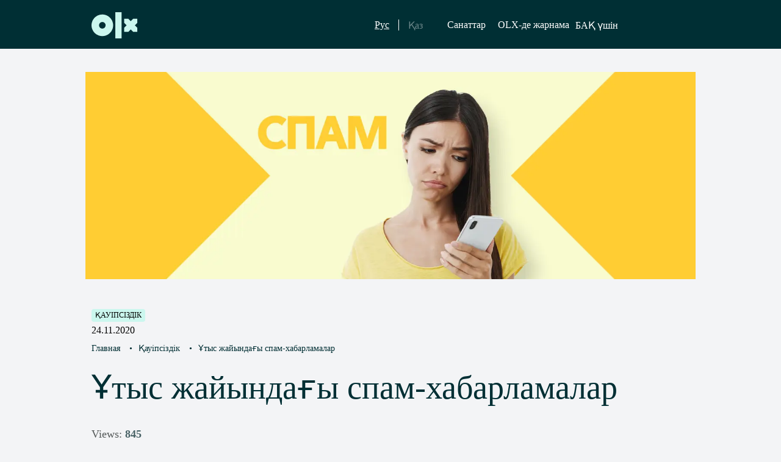

--- FILE ---
content_type: text/html; charset=UTF-8
request_url: https://blog.olx.kz/security-kz/utys-zhajyndaghy-spam-habarlamalar/
body_size: 22889
content:
<!doctype html>
<html lang="kk">
<head>

	<meta charset="UTF-8">
	<link rel="profile" href="https://gmpg.org/xfn/11">
	<meta http-equiv="x-ua-compatible" content="ie=edge">
	<meta name="viewport" content="width=device-width, initial-scale=1, shrink-to-fit=no">

	<script data-cfasync="false" data-no-defer="1" data-no-minify="1" data-no-optimize="1">var ewww_webp_supported=!1;function check_webp_feature(A,e){var w;e=void 0!==e?e:function(){},ewww_webp_supported?e(ewww_webp_supported):((w=new Image).onload=function(){ewww_webp_supported=0<w.width&&0<w.height,e&&e(ewww_webp_supported)},w.onerror=function(){e&&e(!1)},w.src="data:image/webp;base64,"+{alpha:"UklGRkoAAABXRUJQVlA4WAoAAAAQAAAAAAAAAAAAQUxQSAwAAAARBxAR/Q9ERP8DAABWUDggGAAAABQBAJ0BKgEAAQAAAP4AAA3AAP7mtQAAAA=="}[A])}check_webp_feature("alpha");</script><script data-cfasync="false" data-no-defer="1" data-no-minify="1" data-no-optimize="1">var Arrive=function(c,w){"use strict";if(c.MutationObserver&&"undefined"!=typeof HTMLElement){var r,a=0,u=(r=HTMLElement.prototype.matches||HTMLElement.prototype.webkitMatchesSelector||HTMLElement.prototype.mozMatchesSelector||HTMLElement.prototype.msMatchesSelector,{matchesSelector:function(e,t){return e instanceof HTMLElement&&r.call(e,t)},addMethod:function(e,t,r){var a=e[t];e[t]=function(){return r.length==arguments.length?r.apply(this,arguments):"function"==typeof a?a.apply(this,arguments):void 0}},callCallbacks:function(e,t){t&&t.options.onceOnly&&1==t.firedElems.length&&(e=[e[0]]);for(var r,a=0;r=e[a];a++)r&&r.callback&&r.callback.call(r.elem,r.elem);t&&t.options.onceOnly&&1==t.firedElems.length&&t.me.unbindEventWithSelectorAndCallback.call(t.target,t.selector,t.callback)},checkChildNodesRecursively:function(e,t,r,a){for(var i,n=0;i=e[n];n++)r(i,t,a)&&a.push({callback:t.callback,elem:i}),0<i.childNodes.length&&u.checkChildNodesRecursively(i.childNodes,t,r,a)},mergeArrays:function(e,t){var r,a={};for(r in e)e.hasOwnProperty(r)&&(a[r]=e[r]);for(r in t)t.hasOwnProperty(r)&&(a[r]=t[r]);return a},toElementsArray:function(e){return e=void 0!==e&&("number"!=typeof e.length||e===c)?[e]:e}}),e=(l.prototype.addEvent=function(e,t,r,a){a={target:e,selector:t,options:r,callback:a,firedElems:[]};return this._beforeAdding&&this._beforeAdding(a),this._eventsBucket.push(a),a},l.prototype.removeEvent=function(e){for(var t,r=this._eventsBucket.length-1;t=this._eventsBucket[r];r--)e(t)&&(this._beforeRemoving&&this._beforeRemoving(t),(t=this._eventsBucket.splice(r,1))&&t.length&&(t[0].callback=null))},l.prototype.beforeAdding=function(e){this._beforeAdding=e},l.prototype.beforeRemoving=function(e){this._beforeRemoving=e},l),t=function(i,n){var o=new e,l=this,s={fireOnAttributesModification:!1};return o.beforeAdding(function(t){var e=t.target;e!==c.document&&e!==c||(e=document.getElementsByTagName("html")[0]);var r=new MutationObserver(function(e){n.call(this,e,t)}),a=i(t.options);r.observe(e,a),t.observer=r,t.me=l}),o.beforeRemoving(function(e){e.observer.disconnect()}),this.bindEvent=function(e,t,r){t=u.mergeArrays(s,t);for(var a=u.toElementsArray(this),i=0;i<a.length;i++)o.addEvent(a[i],e,t,r)},this.unbindEvent=function(){var r=u.toElementsArray(this);o.removeEvent(function(e){for(var t=0;t<r.length;t++)if(this===w||e.target===r[t])return!0;return!1})},this.unbindEventWithSelectorOrCallback=function(r){var a=u.toElementsArray(this),i=r,e="function"==typeof r?function(e){for(var t=0;t<a.length;t++)if((this===w||e.target===a[t])&&e.callback===i)return!0;return!1}:function(e){for(var t=0;t<a.length;t++)if((this===w||e.target===a[t])&&e.selector===r)return!0;return!1};o.removeEvent(e)},this.unbindEventWithSelectorAndCallback=function(r,a){var i=u.toElementsArray(this);o.removeEvent(function(e){for(var t=0;t<i.length;t++)if((this===w||e.target===i[t])&&e.selector===r&&e.callback===a)return!0;return!1})},this},i=new function(){var s={fireOnAttributesModification:!1,onceOnly:!1,existing:!1};function n(e,t,r){return!(!u.matchesSelector(e,t.selector)||(e._id===w&&(e._id=a++),-1!=t.firedElems.indexOf(e._id)))&&(t.firedElems.push(e._id),!0)}var c=(i=new t(function(e){var t={attributes:!1,childList:!0,subtree:!0};return e.fireOnAttributesModification&&(t.attributes=!0),t},function(e,i){e.forEach(function(e){var t=e.addedNodes,r=e.target,a=[];null!==t&&0<t.length?u.checkChildNodesRecursively(t,i,n,a):"attributes"===e.type&&n(r,i)&&a.push({callback:i.callback,elem:r}),u.callCallbacks(a,i)})})).bindEvent;return i.bindEvent=function(e,t,r){t=void 0===r?(r=t,s):u.mergeArrays(s,t);var a=u.toElementsArray(this);if(t.existing){for(var i=[],n=0;n<a.length;n++)for(var o=a[n].querySelectorAll(e),l=0;l<o.length;l++)i.push({callback:r,elem:o[l]});if(t.onceOnly&&i.length)return r.call(i[0].elem,i[0].elem);setTimeout(u.callCallbacks,1,i)}c.call(this,e,t,r)},i},o=new function(){var a={};function i(e,t){return u.matchesSelector(e,t.selector)}var n=(o=new t(function(){return{childList:!0,subtree:!0}},function(e,r){e.forEach(function(e){var t=e.removedNodes,e=[];null!==t&&0<t.length&&u.checkChildNodesRecursively(t,r,i,e),u.callCallbacks(e,r)})})).bindEvent;return o.bindEvent=function(e,t,r){t=void 0===r?(r=t,a):u.mergeArrays(a,t),n.call(this,e,t,r)},o};d(HTMLElement.prototype),d(NodeList.prototype),d(HTMLCollection.prototype),d(HTMLDocument.prototype),d(Window.prototype);var n={};return s(i,n,"unbindAllArrive"),s(o,n,"unbindAllLeave"),n}function l(){this._eventsBucket=[],this._beforeAdding=null,this._beforeRemoving=null}function s(e,t,r){u.addMethod(t,r,e.unbindEvent),u.addMethod(t,r,e.unbindEventWithSelectorOrCallback),u.addMethod(t,r,e.unbindEventWithSelectorAndCallback)}function d(e){e.arrive=i.bindEvent,s(i,e,"unbindArrive"),e.leave=o.bindEvent,s(o,e,"unbindLeave")}}(window,void 0),ewww_webp_supported=!1;function check_webp_feature(e,t){var r;ewww_webp_supported?t(ewww_webp_supported):((r=new Image).onload=function(){ewww_webp_supported=0<r.width&&0<r.height,t(ewww_webp_supported)},r.onerror=function(){t(!1)},r.src="data:image/webp;base64,"+{alpha:"UklGRkoAAABXRUJQVlA4WAoAAAAQAAAAAAAAAAAAQUxQSAwAAAARBxAR/Q9ERP8DAABWUDggGAAAABQBAJ0BKgEAAQAAAP4AAA3AAP7mtQAAAA==",animation:"UklGRlIAAABXRUJQVlA4WAoAAAASAAAAAAAAAAAAQU5JTQYAAAD/////AABBTk1GJgAAAAAAAAAAAAAAAAAAAGQAAABWUDhMDQAAAC8AAAAQBxAREYiI/gcA"}[e])}function ewwwLoadImages(e){if(e){for(var t=document.querySelectorAll(".batch-image img, .image-wrapper a, .ngg-pro-masonry-item a, .ngg-galleria-offscreen-seo-wrapper a"),r=0,a=t.length;r<a;r++)ewwwAttr(t[r],"data-src",t[r].getAttribute("data-webp")),ewwwAttr(t[r],"data-thumbnail",t[r].getAttribute("data-webp-thumbnail"));for(var i=document.querySelectorAll("div.woocommerce-product-gallery__image"),r=0,a=i.length;r<a;r++)ewwwAttr(i[r],"data-thumb",i[r].getAttribute("data-webp-thumb"))}for(var n=document.querySelectorAll("video"),r=0,a=n.length;r<a;r++)ewwwAttr(n[r],"poster",e?n[r].getAttribute("data-poster-webp"):n[r].getAttribute("data-poster-image"));for(var o,l=document.querySelectorAll("img.ewww_webp_lazy_load"),r=0,a=l.length;r<a;r++)e&&(ewwwAttr(l[r],"data-lazy-srcset",l[r].getAttribute("data-lazy-srcset-webp")),ewwwAttr(l[r],"data-srcset",l[r].getAttribute("data-srcset-webp")),ewwwAttr(l[r],"data-lazy-src",l[r].getAttribute("data-lazy-src-webp")),ewwwAttr(l[r],"data-src",l[r].getAttribute("data-src-webp")),ewwwAttr(l[r],"data-orig-file",l[r].getAttribute("data-webp-orig-file")),ewwwAttr(l[r],"data-medium-file",l[r].getAttribute("data-webp-medium-file")),ewwwAttr(l[r],"data-large-file",l[r].getAttribute("data-webp-large-file")),null!=(o=l[r].getAttribute("srcset"))&&!1!==o&&o.includes("R0lGOD")&&ewwwAttr(l[r],"src",l[r].getAttribute("data-lazy-src-webp"))),l[r].className=l[r].className.replace(/\bewww_webp_lazy_load\b/,"");for(var s=document.querySelectorAll(".ewww_webp"),r=0,a=s.length;r<a;r++)e?(ewwwAttr(s[r],"srcset",s[r].getAttribute("data-srcset-webp")),ewwwAttr(s[r],"src",s[r].getAttribute("data-src-webp")),ewwwAttr(s[r],"data-orig-file",s[r].getAttribute("data-webp-orig-file")),ewwwAttr(s[r],"data-medium-file",s[r].getAttribute("data-webp-medium-file")),ewwwAttr(s[r],"data-large-file",s[r].getAttribute("data-webp-large-file")),ewwwAttr(s[r],"data-large_image",s[r].getAttribute("data-webp-large_image")),ewwwAttr(s[r],"data-src",s[r].getAttribute("data-webp-src"))):(ewwwAttr(s[r],"srcset",s[r].getAttribute("data-srcset-img")),ewwwAttr(s[r],"src",s[r].getAttribute("data-src-img"))),s[r].className=s[r].className.replace(/\bewww_webp\b/,"ewww_webp_loaded");window.jQuery&&jQuery.fn.isotope&&jQuery.fn.imagesLoaded&&(jQuery(".fusion-posts-container-infinite").imagesLoaded(function(){jQuery(".fusion-posts-container-infinite").hasClass("isotope")&&jQuery(".fusion-posts-container-infinite").isotope()}),jQuery(".fusion-portfolio:not(.fusion-recent-works) .fusion-portfolio-wrapper").imagesLoaded(function(){jQuery(".fusion-portfolio:not(.fusion-recent-works) .fusion-portfolio-wrapper").isotope()}))}function ewwwWebPInit(e){ewwwLoadImages(e),ewwwNggLoadGalleries(e),document.arrive(".ewww_webp",function(){ewwwLoadImages(e)}),document.arrive(".ewww_webp_lazy_load",function(){ewwwLoadImages(e)}),document.arrive("videos",function(){ewwwLoadImages(e)}),"loading"==document.readyState?document.addEventListener("DOMContentLoaded",ewwwJSONParserInit):("undefined"!=typeof galleries&&ewwwNggParseGalleries(e),ewwwWooParseVariations(e))}function ewwwAttr(e,t,r){null!=r&&!1!==r&&e.setAttribute(t,r)}function ewwwJSONParserInit(){"undefined"!=typeof galleries&&check_webp_feature("alpha",ewwwNggParseGalleries),check_webp_feature("alpha",ewwwWooParseVariations)}function ewwwWooParseVariations(e){if(e)for(var t=document.querySelectorAll("form.variations_form"),r=0,a=t.length;r<a;r++){var i=t[r].getAttribute("data-product_variations"),n=!1;try{for(var o in i=JSON.parse(i))void 0!==i[o]&&void 0!==i[o].image&&(void 0!==i[o].image.src_webp&&(i[o].image.src=i[o].image.src_webp,n=!0),void 0!==i[o].image.srcset_webp&&(i[o].image.srcset=i[o].image.srcset_webp,n=!0),void 0!==i[o].image.full_src_webp&&(i[o].image.full_src=i[o].image.full_src_webp,n=!0),void 0!==i[o].image.gallery_thumbnail_src_webp&&(i[o].image.gallery_thumbnail_src=i[o].image.gallery_thumbnail_src_webp,n=!0),void 0!==i[o].image.thumb_src_webp&&(i[o].image.thumb_src=i[o].image.thumb_src_webp,n=!0));n&&ewwwAttr(t[r],"data-product_variations",JSON.stringify(i))}catch(e){}}}function ewwwNggParseGalleries(e){if(e)for(var t in galleries){var r=galleries[t];galleries[t].images_list=ewwwNggParseImageList(r.images_list)}}function ewwwNggLoadGalleries(e){e&&document.addEventListener("ngg.galleria.themeadded",function(e,t){window.ngg_galleria._create_backup=window.ngg_galleria.create,window.ngg_galleria.create=function(e,t){var r=$(e).data("id");return galleries["gallery_"+r].images_list=ewwwNggParseImageList(galleries["gallery_"+r].images_list),window.ngg_galleria._create_backup(e,t)}})}function ewwwNggParseImageList(e){for(var t in e){var r=e[t];if(void 0!==r["image-webp"]&&(e[t].image=r["image-webp"],delete e[t]["image-webp"]),void 0!==r["thumb-webp"]&&(e[t].thumb=r["thumb-webp"],delete e[t]["thumb-webp"]),void 0!==r.full_image_webp&&(e[t].full_image=r.full_image_webp,delete e[t].full_image_webp),void 0!==r.srcsets)for(var a in r.srcsets)nggSrcset=r.srcsets[a],void 0!==r.srcsets[a+"-webp"]&&(e[t].srcsets[a]=r.srcsets[a+"-webp"],delete e[t].srcsets[a+"-webp"]);if(void 0!==r.full_srcsets)for(var i in r.full_srcsets)nggFSrcset=r.full_srcsets[i],void 0!==r.full_srcsets[i+"-webp"]&&(e[t].full_srcsets[i]=r.full_srcsets[i+"-webp"],delete e[t].full_srcsets[i+"-webp"])}return e}check_webp_feature("alpha",ewwwWebPInit);</script><meta name='robots' content='index, follow, max-image-preview:large, max-snippet:-1, max-video-preview:-1' />
	<style>img:is([sizes="auto" i], [sizes^="auto," i]) { contain-intrinsic-size: 3000px 1500px }</style>
	
	<!-- This site is optimized with the Yoast SEO plugin v23.7 - https://yoast.com/wordpress/plugins/seo/ -->
	<title>Ұтыс туралы спам-хабарламалар - Olx Блог</title>
	<meta name="description" content="Интернеттің әрбір белсенді пайдаланушысы спаммен кезіккен шығар. Спам әртүрлі болуы мүмкін: электрондық пошта арқылы жіберілім, мессенджерлер, әлеуметтік желілерде, SMS, сайттар мен форумдардағы пікірлер түрінде - Olx Блог" />
	<link rel="canonical" href="https://blog.olx.kz/security-kz/utys-zhajyndaghy-spam-habarlamalar/" />
	<meta property="og:locale" content="en_US" />
	<meta property="og:locale:alternate" content="ru_RU" />
	<meta property="og:type" content="article" />
	<meta property="og:title" content="Ұтыс туралы спам-хабарламалар - Olx Блог" />
	<meta property="og:description" content="Интернеттің әрбір белсенді пайдаланушысы спаммен кезіккен шығар. Спам әртүрлі болуы мүмкін: электрондық пошта арқылы жіберілім, мессенджерлер, әлеуметтік желілерде, SMS, сайттар мен форумдардағы пікірлер түрінде - Olx Блог" />
	<meta property="og:url" content="https://blog.olx.kz/security-kz/utys-zhajyndaghy-spam-habarlamalar/" />
	<meta property="og:site_name" content="Olx Блог" />
	<meta property="article:published_time" content="2020-11-23T18:27:57+00:00" />
	<meta property="article:modified_time" content="2023-11-03T13:36:38+00:00" />
	<meta property="og:image" content="https://blog.olx.kz/wp-content/uploads/2020/11/Спам.jpg" />
	<meta property="og:image:width" content="1422" />
	<meta property="og:image:height" content="862" />
	<meta property="og:image:type" content="image/jpeg" />
	<meta name="author" content="sergey.bezverkhiy" />
	<meta name="twitter:card" content="summary_large_image" />
	<script type="application/ld+json" class="yoast-schema-graph">{"@context":"https://schema.org","@graph":[{"@type":"Article","@id":"https://blog.olx.kz/security-kz/utys-zhajyndaghy-spam-habarlamalar/#article","isPartOf":{"@id":"https://blog.olx.kz/security-kz/utys-zhajyndaghy-spam-habarlamalar/"},"author":{"name":"sergey.bezverkhiy","@id":"https://blog.olx.kz/kaz/#/schema/person/cbcbed9fa92c2f4af897954d4e10b7af"},"headline":"Ұтыс жайындағы спам-хабарламалар","datePublished":"2020-11-23T18:27:57+00:00","dateModified":"2023-11-03T13:36:38+00:00","mainEntityOfPage":{"@id":"https://blog.olx.kz/security-kz/utys-zhajyndaghy-spam-habarlamalar/"},"wordCount":191,"commentCount":0,"publisher":{"@id":"https://blog.olx.kz/kaz/#organization"},"image":{"@id":"https://blog.olx.kz/security-kz/utys-zhajyndaghy-spam-habarlamalar/#primaryimage"},"thumbnailUrl":"https://blog.olx.kz/wp-content/uploads/2020/11/Спам.jpg","articleSection":["Қауіпсіздік"],"inLanguage":"kk","potentialAction":[{"@type":"CommentAction","name":"Comment","target":["https://blog.olx.kz/security-kz/utys-zhajyndaghy-spam-habarlamalar/#respond"]}]},{"@type":"WebPage","@id":"https://blog.olx.kz/security-kz/utys-zhajyndaghy-spam-habarlamalar/","url":"https://blog.olx.kz/security-kz/utys-zhajyndaghy-spam-habarlamalar/","name":"Ұтыс туралы спам-хабарламалар - Olx Блог","isPartOf":{"@id":"https://blog.olx.kz/kaz/#website"},"primaryImageOfPage":{"@id":"https://blog.olx.kz/security-kz/utys-zhajyndaghy-spam-habarlamalar/#primaryimage"},"image":{"@id":"https://blog.olx.kz/security-kz/utys-zhajyndaghy-spam-habarlamalar/#primaryimage"},"thumbnailUrl":"https://blog.olx.kz/wp-content/uploads/2020/11/Спам.jpg","datePublished":"2020-11-23T18:27:57+00:00","dateModified":"2023-11-03T13:36:38+00:00","description":"Интернеттің әрбір белсенді пайдаланушысы спаммен кезіккен шығар. Спам әртүрлі болуы мүмкін: электрондық пошта арқылы жіберілім, мессенджерлер, әлеуметтік желілерде, SMS, сайттар мен форумдардағы пікірлер түрінде - Olx Блог","breadcrumb":{"@id":"https://blog.olx.kz/security-kz/utys-zhajyndaghy-spam-habarlamalar/#breadcrumb"},"inLanguage":"kk","potentialAction":[{"@type":"ReadAction","target":["https://blog.olx.kz/security-kz/utys-zhajyndaghy-spam-habarlamalar/"]}]},{"@type":"ImageObject","inLanguage":"kk","@id":"https://blog.olx.kz/security-kz/utys-zhajyndaghy-spam-habarlamalar/#primaryimage","url":"https://blog.olx.kz/wp-content/uploads/2020/11/Спам.jpg","contentUrl":"https://blog.olx.kz/wp-content/uploads/2020/11/Спам.jpg","width":1422,"height":862,"caption":"Спам"},{"@type":"BreadcrumbList","@id":"https://blog.olx.kz/security-kz/utys-zhajyndaghy-spam-habarlamalar/#breadcrumb","itemListElement":[{"@type":"ListItem","position":1,"name":"Блог OLX Казахстан","item":"https://blog.olx.kz/kaz/"},{"@type":"ListItem","position":2,"name":"Ұтыс жайындағы спам-хабарламалар"}]},{"@type":"WebSite","@id":"https://blog.olx.kz/kaz/#website","url":"https://blog.olx.kz/kaz/","name":"Olx Блог","description":"о бизнесе","publisher":{"@id":"https://blog.olx.kz/kaz/#organization"},"potentialAction":[{"@type":"SearchAction","target":{"@type":"EntryPoint","urlTemplate":"https://blog.olx.kz/kaz/?s={search_term_string}"},"query-input":{"@type":"PropertyValueSpecification","valueRequired":true,"valueName":"search_term_string"}}],"inLanguage":"kk"},{"@type":"Organization","@id":"https://blog.olx.kz/kaz/#organization","name":"Olx Блог","url":"https://blog.olx.kz/kaz/","logo":{"@type":"ImageObject","inLanguage":"kk","@id":"https://blog.olx.kz/kaz/#/schema/logo/image/","url":"https://blog.olx.kz/wp-content/uploads/2020/04/logo.png","contentUrl":"https://blog.olx.kz/wp-content/uploads/2020/04/logo.png","width":75,"height":43,"caption":"Olx Блог"},"image":{"@id":"https://blog.olx.kz/kaz/#/schema/logo/image/"}},{"@type":"Person","@id":"https://blog.olx.kz/kaz/#/schema/person/cbcbed9fa92c2f4af897954d4e10b7af","name":"sergey.bezverkhiy","image":{"@type":"ImageObject","inLanguage":"kk","@id":"https://blog.olx.kz/kaz/#/schema/person/image/","url":"https://secure.gravatar.com/avatar/dd1f73d63425e13e9443b752443f4c71eda4240daa39564b5d93b59d1a3d8185?s=96&d=mm&r=g","contentUrl":"https://secure.gravatar.com/avatar/dd1f73d63425e13e9443b752443f4c71eda4240daa39564b5d93b59d1a3d8185?s=96&d=mm&r=g","caption":"sergey.bezverkhiy"}}]}</script>
	<!-- / Yoast SEO plugin. -->


<link rel="alternate" href="https://blog.olx.kz/security/spam-soobshheniya-o-vyigryshe/" hreflang="ru" />
<link rel="alternate" href="https://blog.olx.kz/security-kz/utys-zhajyndaghy-spam-habarlamalar/" hreflang="kk" />
<link rel='dns-prefetch' href='//static.addtoany.com' />
<link rel="alternate" type="application/rss+xml" title="Olx Блог &raquo; Веб-арна" href="https://blog.olx.kz/kz/feed/" />
<link rel="alternate" type="application/rss+xml" title="Olx Блог &raquo; пікірлер веб-арнасы" href="https://blog.olx.kz/kz/comments/feed/" />
<link rel="alternate" type="application/rss+xml" title="Olx Блог &raquo; Ұтыс жайындағы спам-хабарламалар пікірлер веб-арнасы" href="https://blog.olx.kz/security-kz/utys-zhajyndaghy-spam-habarlamalar/feed/" />
<style id='classic-theme-styles-inline-css'>
/*! This file is auto-generated */
.wp-block-button__link{color:#fff;background-color:#32373c;border-radius:9999px;box-shadow:none;text-decoration:none;padding:calc(.667em + 2px) calc(1.333em + 2px);font-size:1.125em}.wp-block-file__button{background:#32373c;color:#fff;text-decoration:none}
</style>
<style id='global-styles-inline-css'>
:root{--wp--preset--aspect-ratio--square: 1;--wp--preset--aspect-ratio--4-3: 4/3;--wp--preset--aspect-ratio--3-4: 3/4;--wp--preset--aspect-ratio--3-2: 3/2;--wp--preset--aspect-ratio--2-3: 2/3;--wp--preset--aspect-ratio--16-9: 16/9;--wp--preset--aspect-ratio--9-16: 9/16;--wp--preset--color--black: #000000;--wp--preset--color--cyan-bluish-gray: #abb8c3;--wp--preset--color--white: #ffffff;--wp--preset--color--pale-pink: #f78da7;--wp--preset--color--vivid-red: #cf2e2e;--wp--preset--color--luminous-vivid-orange: #ff6900;--wp--preset--color--luminous-vivid-amber: #fcb900;--wp--preset--color--light-green-cyan: #7bdcb5;--wp--preset--color--vivid-green-cyan: #00d084;--wp--preset--color--pale-cyan-blue: #8ed1fc;--wp--preset--color--vivid-cyan-blue: #0693e3;--wp--preset--color--vivid-purple: #9b51e0;--wp--preset--gradient--vivid-cyan-blue-to-vivid-purple: linear-gradient(135deg,rgba(6,147,227,1) 0%,rgb(155,81,224) 100%);--wp--preset--gradient--light-green-cyan-to-vivid-green-cyan: linear-gradient(135deg,rgb(122,220,180) 0%,rgb(0,208,130) 100%);--wp--preset--gradient--luminous-vivid-amber-to-luminous-vivid-orange: linear-gradient(135deg,rgba(252,185,0,1) 0%,rgba(255,105,0,1) 100%);--wp--preset--gradient--luminous-vivid-orange-to-vivid-red: linear-gradient(135deg,rgba(255,105,0,1) 0%,rgb(207,46,46) 100%);--wp--preset--gradient--very-light-gray-to-cyan-bluish-gray: linear-gradient(135deg,rgb(238,238,238) 0%,rgb(169,184,195) 100%);--wp--preset--gradient--cool-to-warm-spectrum: linear-gradient(135deg,rgb(74,234,220) 0%,rgb(151,120,209) 20%,rgb(207,42,186) 40%,rgb(238,44,130) 60%,rgb(251,105,98) 80%,rgb(254,248,76) 100%);--wp--preset--gradient--blush-light-purple: linear-gradient(135deg,rgb(255,206,236) 0%,rgb(152,150,240) 100%);--wp--preset--gradient--blush-bordeaux: linear-gradient(135deg,rgb(254,205,165) 0%,rgb(254,45,45) 50%,rgb(107,0,62) 100%);--wp--preset--gradient--luminous-dusk: linear-gradient(135deg,rgb(255,203,112) 0%,rgb(199,81,192) 50%,rgb(65,88,208) 100%);--wp--preset--gradient--pale-ocean: linear-gradient(135deg,rgb(255,245,203) 0%,rgb(182,227,212) 50%,rgb(51,167,181) 100%);--wp--preset--gradient--electric-grass: linear-gradient(135deg,rgb(202,248,128) 0%,rgb(113,206,126) 100%);--wp--preset--gradient--midnight: linear-gradient(135deg,rgb(2,3,129) 0%,rgb(40,116,252) 100%);--wp--preset--font-size--small: 13px;--wp--preset--font-size--medium: 20px;--wp--preset--font-size--large: 36px;--wp--preset--font-size--x-large: 42px;--wp--preset--spacing--20: 0.44rem;--wp--preset--spacing--30: 0.67rem;--wp--preset--spacing--40: 1rem;--wp--preset--spacing--50: 1.5rem;--wp--preset--spacing--60: 2.25rem;--wp--preset--spacing--70: 3.38rem;--wp--preset--spacing--80: 5.06rem;--wp--preset--shadow--natural: 6px 6px 9px rgba(0, 0, 0, 0.2);--wp--preset--shadow--deep: 12px 12px 50px rgba(0, 0, 0, 0.4);--wp--preset--shadow--sharp: 6px 6px 0px rgba(0, 0, 0, 0.2);--wp--preset--shadow--outlined: 6px 6px 0px -3px rgba(255, 255, 255, 1), 6px 6px rgba(0, 0, 0, 1);--wp--preset--shadow--crisp: 6px 6px 0px rgba(0, 0, 0, 1);}:where(.is-layout-flex){gap: 0.5em;}:where(.is-layout-grid){gap: 0.5em;}body .is-layout-flex{display: flex;}.is-layout-flex{flex-wrap: wrap;align-items: center;}.is-layout-flex > :is(*, div){margin: 0;}body .is-layout-grid{display: grid;}.is-layout-grid > :is(*, div){margin: 0;}:where(.wp-block-columns.is-layout-flex){gap: 2em;}:where(.wp-block-columns.is-layout-grid){gap: 2em;}:where(.wp-block-post-template.is-layout-flex){gap: 1.25em;}:where(.wp-block-post-template.is-layout-grid){gap: 1.25em;}.has-black-color{color: var(--wp--preset--color--black) !important;}.has-cyan-bluish-gray-color{color: var(--wp--preset--color--cyan-bluish-gray) !important;}.has-white-color{color: var(--wp--preset--color--white) !important;}.has-pale-pink-color{color: var(--wp--preset--color--pale-pink) !important;}.has-vivid-red-color{color: var(--wp--preset--color--vivid-red) !important;}.has-luminous-vivid-orange-color{color: var(--wp--preset--color--luminous-vivid-orange) !important;}.has-luminous-vivid-amber-color{color: var(--wp--preset--color--luminous-vivid-amber) !important;}.has-light-green-cyan-color{color: var(--wp--preset--color--light-green-cyan) !important;}.has-vivid-green-cyan-color{color: var(--wp--preset--color--vivid-green-cyan) !important;}.has-pale-cyan-blue-color{color: var(--wp--preset--color--pale-cyan-blue) !important;}.has-vivid-cyan-blue-color{color: var(--wp--preset--color--vivid-cyan-blue) !important;}.has-vivid-purple-color{color: var(--wp--preset--color--vivid-purple) !important;}.has-black-background-color{background-color: var(--wp--preset--color--black) !important;}.has-cyan-bluish-gray-background-color{background-color: var(--wp--preset--color--cyan-bluish-gray) !important;}.has-white-background-color{background-color: var(--wp--preset--color--white) !important;}.has-pale-pink-background-color{background-color: var(--wp--preset--color--pale-pink) !important;}.has-vivid-red-background-color{background-color: var(--wp--preset--color--vivid-red) !important;}.has-luminous-vivid-orange-background-color{background-color: var(--wp--preset--color--luminous-vivid-orange) !important;}.has-luminous-vivid-amber-background-color{background-color: var(--wp--preset--color--luminous-vivid-amber) !important;}.has-light-green-cyan-background-color{background-color: var(--wp--preset--color--light-green-cyan) !important;}.has-vivid-green-cyan-background-color{background-color: var(--wp--preset--color--vivid-green-cyan) !important;}.has-pale-cyan-blue-background-color{background-color: var(--wp--preset--color--pale-cyan-blue) !important;}.has-vivid-cyan-blue-background-color{background-color: var(--wp--preset--color--vivid-cyan-blue) !important;}.has-vivid-purple-background-color{background-color: var(--wp--preset--color--vivid-purple) !important;}.has-black-border-color{border-color: var(--wp--preset--color--black) !important;}.has-cyan-bluish-gray-border-color{border-color: var(--wp--preset--color--cyan-bluish-gray) !important;}.has-white-border-color{border-color: var(--wp--preset--color--white) !important;}.has-pale-pink-border-color{border-color: var(--wp--preset--color--pale-pink) !important;}.has-vivid-red-border-color{border-color: var(--wp--preset--color--vivid-red) !important;}.has-luminous-vivid-orange-border-color{border-color: var(--wp--preset--color--luminous-vivid-orange) !important;}.has-luminous-vivid-amber-border-color{border-color: var(--wp--preset--color--luminous-vivid-amber) !important;}.has-light-green-cyan-border-color{border-color: var(--wp--preset--color--light-green-cyan) !important;}.has-vivid-green-cyan-border-color{border-color: var(--wp--preset--color--vivid-green-cyan) !important;}.has-pale-cyan-blue-border-color{border-color: var(--wp--preset--color--pale-cyan-blue) !important;}.has-vivid-cyan-blue-border-color{border-color: var(--wp--preset--color--vivid-cyan-blue) !important;}.has-vivid-purple-border-color{border-color: var(--wp--preset--color--vivid-purple) !important;}.has-vivid-cyan-blue-to-vivid-purple-gradient-background{background: var(--wp--preset--gradient--vivid-cyan-blue-to-vivid-purple) !important;}.has-light-green-cyan-to-vivid-green-cyan-gradient-background{background: var(--wp--preset--gradient--light-green-cyan-to-vivid-green-cyan) !important;}.has-luminous-vivid-amber-to-luminous-vivid-orange-gradient-background{background: var(--wp--preset--gradient--luminous-vivid-amber-to-luminous-vivid-orange) !important;}.has-luminous-vivid-orange-to-vivid-red-gradient-background{background: var(--wp--preset--gradient--luminous-vivid-orange-to-vivid-red) !important;}.has-very-light-gray-to-cyan-bluish-gray-gradient-background{background: var(--wp--preset--gradient--very-light-gray-to-cyan-bluish-gray) !important;}.has-cool-to-warm-spectrum-gradient-background{background: var(--wp--preset--gradient--cool-to-warm-spectrum) !important;}.has-blush-light-purple-gradient-background{background: var(--wp--preset--gradient--blush-light-purple) !important;}.has-blush-bordeaux-gradient-background{background: var(--wp--preset--gradient--blush-bordeaux) !important;}.has-luminous-dusk-gradient-background{background: var(--wp--preset--gradient--luminous-dusk) !important;}.has-pale-ocean-gradient-background{background: var(--wp--preset--gradient--pale-ocean) !important;}.has-electric-grass-gradient-background{background: var(--wp--preset--gradient--electric-grass) !important;}.has-midnight-gradient-background{background: var(--wp--preset--gradient--midnight) !important;}.has-small-font-size{font-size: var(--wp--preset--font-size--small) !important;}.has-medium-font-size{font-size: var(--wp--preset--font-size--medium) !important;}.has-large-font-size{font-size: var(--wp--preset--font-size--large) !important;}.has-x-large-font-size{font-size: var(--wp--preset--font-size--x-large) !important;}
:where(.wp-block-post-template.is-layout-flex){gap: 1.25em;}:where(.wp-block-post-template.is-layout-grid){gap: 1.25em;}
:where(.wp-block-columns.is-layout-flex){gap: 2em;}:where(.wp-block-columns.is-layout-grid){gap: 2em;}
:root :where(.wp-block-pullquote){font-size: 1.5em;line-height: 1.6;}
</style>
<link rel='stylesheet' id='contact-form-7-css' href='https://blog.olx.kz/wp-content/plugins/contact-form-7/includes/css/styles.css?ver=5.6' media='all' />
<link rel='stylesheet' id='fancybox-for-wp-css' href='https://blog.olx.kz/wp-content/plugins/fancybox-for-wordpress/assets/css/fancybox.css?ver=1.3.4' media='all' />
<link rel='stylesheet' id='wp-postratings-css' href='https://blog.olx.kz/wp-content/plugins/wp-postratings/css/postratings-css.css?ver=1.90' media='all' />
<link rel='stylesheet' id='olx-theme-style-css' href='https://blog.olx.kz/wp-content/themes/olx-theme/assets/styles/main.min.css?ver=1.0.1' media='' />
<link rel='stylesheet' id='olx-guttenberg-style-css' href='https://blog.olx.kz/wp-content/themes/olx-theme/dist/css/guttenberg.css?ver=1.0.1' media='' />
<link rel='stylesheet' id='wpdreams-asl-basic-css' href='https://blog.olx.kz/wp-content/plugins/ajax-search-lite/css/style.basic.css?ver=4.10' media='all' />
<link rel='stylesheet' id='wpdreams-ajaxsearchlite-css' href='https://blog.olx.kz/wp-content/plugins/ajax-search-lite/css/style-underline.css?ver=4.10' media='all' />
<link rel='stylesheet' id='addtoany-css' href='https://blog.olx.kz/wp-content/plugins/add-to-any/addtoany.min.css?ver=1.16' media='all' />
<script id="addtoany-core-js-before">
window.a2a_config=window.a2a_config||{};a2a_config.callbacks=[];a2a_config.overlays=[];a2a_config.templates={};a2a_localize = {
	Share: "Share",
	Save: "Save",
	Subscribe: "Subscribe",
	Email: "Email",
	Bookmark: "Bookmark",
	ShowAll: "Show all",
	ShowLess: "Show less",
	FindServices: "Find service(s)",
	FindAnyServiceToAddTo: "Instantly find any service to add to",
	PoweredBy: "Powered by",
	ShareViaEmail: "Share via email",
	SubscribeViaEmail: "Subscribe via email",
	BookmarkInYourBrowser: "Bookmark in your browser",
	BookmarkInstructions: "Press Ctrl+D or \u2318+D to bookmark this page",
	AddToYourFavorites: "Add to your favorites",
	SendFromWebOrProgram: "Send from any email address or email program",
	EmailProgram: "Email program",
	More: "More&#8230;",
	ThanksForSharing: "Thanks for sharing!",
	ThanksForFollowing: "Thanks for following!"
};

a2a_config.icon_color="transparent,#002e33";
</script>
<script async src="https://static.addtoany.com/menu/page.js" id="addtoany-core-js"></script>
<script src="https://blog.olx.kz/wp-includes/js/jquery/jquery.min.js?ver=3.7.1" id="jquery-core-js"></script>
<script src="https://blog.olx.kz/wp-includes/js/jquery/jquery-migrate.min.js?ver=3.4.1" id="jquery-migrate-js"></script>
<script async src="https://blog.olx.kz/wp-content/plugins/add-to-any/addtoany.min.js?ver=1.1" id="addtoany-jquery-js"></script>
<script src="https://blog.olx.kz/wp-content/plugins/fancybox-for-wordpress/assets/js/jquery.fancybox.js?ver=1.3.4" id="fancybox-for-wp-js"></script>
<script src="https://blog.olx.kz/wp-content/themes/olx-theme/assets/scripts/vendor/modernizr.min.js?ver=1.0.1" id="olx-theme-modernizr-js"></script>
<!--[if lt IE 9]>
<script src="https://blog.olx.kz/wp-content/themes/olx-theme/assets/scripts/vendor/respond.min.js?ver=1.0.1" id="olx-theme-respond-js"></script>
<![endif]-->
<script id="loadmore-js-extra">
var ajax_posts = {"ajaxurl":"https:\/\/blog.olx.kz\/wp-admin\/admin-ajax.php","noposts":"No older posts found"};
</script>
<script src="https://blog.olx.kz/wp-content/themes/olx-theme/js/loadmore.js?ver=6.8.3" id="loadmore-js"></script>
<link rel="https://api.w.org/" href="https://blog.olx.kz/wp-json/" /><link rel="alternate" title="JSON" type="application/json" href="https://blog.olx.kz/wp-json/wp/v2/posts/1043" /><link rel="EditURI" type="application/rsd+xml" title="RSD" href="https://blog.olx.kz/xmlrpc.php?rsd" />
<link rel="alternate" title="oEmbed (JSON)" type="application/json+oembed" href="https://blog.olx.kz/wp-json/oembed/1.0/embed?url=https%3A%2F%2Fblog.olx.kz%2Fsecurity-kz%2Futys-zhajyndaghy-spam-habarlamalar%2F" />
<link rel="alternate" title="oEmbed (XML)" type="text/xml+oembed" href="https://blog.olx.kz/wp-json/oembed/1.0/embed?url=https%3A%2F%2Fblog.olx.kz%2Fsecurity-kz%2Futys-zhajyndaghy-spam-habarlamalar%2F&#038;format=xml" />

<!-- Fancybox for WordPress v3.3.3 -->
<style type="text/css">
	.fancybox-slide--image .fancybox-content{background-color: #FFFFFF}div.fancybox-caption{display:none !important;}
	
	img.fancybox-image{border-width:10px;border-color:#FFFFFF;border-style:solid;}
	div.fancybox-bg{background-color:rgba(102,102,102,0.3);opacity:1 !important;}div.fancybox-content{border-color:#FFFFFF}
	div#fancybox-title{background-color:#FFFFFF}
	div.fancybox-content{background-color:#FFFFFF}
	div#fancybox-title-inside{color:#333333}
	
	
	
	div.fancybox-caption p.caption-title{display:inline-block}
	div.fancybox-caption p.caption-title{font-size:14px}
	div.fancybox-caption p.caption-title{color:#333333}
	div.fancybox-caption {color:#333333}div.fancybox-caption p.caption-title {background:#fff; width:auto;padding:10px 30px;}div.fancybox-content p.caption-title{color:#333333;margin: 0;padding: 5px 0;}body.fancybox-active .fancybox-container .fancybox-stage .fancybox-content .fancybox-close-small{display:block;}
</style><script type="text/javascript">
	jQuery(function () {

		var mobileOnly = false;
		
		if (mobileOnly) {
			return;
		}

		jQuery.fn.getTitle = function () { // Copy the title of every IMG tag and add it to its parent A so that fancybox can show titles
			var arr = jQuery("a[data-fancybox]");
									jQuery.each(arr, function() {
										var title = jQuery(this).children("img").attr("title");
										 var caption = jQuery(this).next("figcaption").html();
                                        if(caption && title){jQuery(this).attr("title",title+" " + caption)}else if(title){ jQuery(this).attr("title",title);}else if(caption){jQuery(this).attr("title",caption);}
									});			}

		// Supported file extensions

				var thumbnails = jQuery("a:has(img)").not(".nolightbox").not('.envira-gallery-link').not('.ngg-simplelightbox').filter(function () {
			return /\.(jpe?g|png|gif|mp4|webp|bmp|pdf)(\?[^/]*)*$/i.test(jQuery(this).attr('href'))
		});
		

		// Add data-type iframe for links that are not images or videos.
		var iframeLinks = jQuery('.fancyboxforwp').filter(function () {
			return !/\.(jpe?g|png|gif|mp4|webp|bmp|pdf)(\?[^/]*)*$/i.test(jQuery(this).attr('href'))
		}).filter(function () {
			return !/vimeo|youtube/i.test(jQuery(this).attr('href'))
		});
		iframeLinks.attr({"data-type": "iframe"}).getTitle();

		
		// Gallery type BY POST and on post or page (so only one post or page is visible)
				// Gallery by post
		thumbnails.addClass("fancyboxforwp").attr("data-fancybox", "gallery").getTitle();
		iframeLinks.attr({"data-fancybox": "gallery"}).getTitle();

		
		// Gallery type ALL
		
		// Call fancybox and apply it on any link with a rel atribute that starts with "fancybox", with the options set on the admin panel
		jQuery("a.fancyboxforwp").fancyboxforwp({
			loop: false,
			smallBtn: true,
			zoomOpacity: "auto",
			animationEffect: "fade",
			animationDuration: 500,
			transitionEffect: "fade",
			transitionDuration: "300",
			overlayShow: true,
			overlayOpacity: "0.3",
			titleShow: true,
			titlePosition: "inside",
			keyboard: true,
			showCloseButton: true,
			arrows: true,
			clickContent:false,
			clickSlide: "close",
			mobile: {
				clickContent: function (current, event) {
					return current.type === "image" ? "toggleControls" : false;
				},
				clickSlide: function (current, event) {
					return current.type === "image" ? "close" : "close";
				},
			},
			wheel: false,
			toolbar: true,
			preventCaptionOverlap: true,
			onInit: function() { },			onDeactivate
	: function() { },		beforeClose: function() { },			afterShow: function() {},				afterClose: function() { },					caption : function( instance, item ) {var title ="";if("undefined" != typeof jQuery(this).context ){var title = jQuery(this).context.title;} else { var title = ("undefined" != typeof jQuery(this).attr("title")) ? jQuery(this).attr("title") : false;}var caption = jQuery(this).data('caption') || '';if ( item.type === 'image' && title.length ) {caption = (caption.length ? caption + '<br />' : '') + '<p class="caption-title">'+title+'</p>' ;}return caption;},
		afterLoad : function( instance, current ) {current.$content.append('<div class=\"fancybox-custom-caption inside-caption\" style=\" position: absolute;left:0;right:0;color:#000;margin:0 auto;bottom:0;text-align:center;background-color:#FFFFFF \">' + current.opts.caption + '</div>');},
			})
		;

			})
</script>
<!-- END Fancybox for WordPress -->
				<link rel="preconnect" href="https://fonts.gstatic.com" crossorigin />
				<link rel="preload" as="style" href="//fonts.googleapis.com/css?family=Open+Sans&display=swap" />
				<link rel="stylesheet" href="//fonts.googleapis.com/css?family=Open+Sans&display=swap" media="all" />
				                <style>
                    
					div[id*='ajaxsearchlitesettings'].searchsettings .asl_option_inner label {
						font-size: 0px !important;
						color: rgba(0, 0, 0, 0);
					}
					div[id*='ajaxsearchlitesettings'].searchsettings .asl_option_inner label:after {
						font-size: 11px !important;
						position: absolute;
						top: 0;
						left: 0;
						z-index: 1;
					}
					.asl_w_container {
						width: 100%;
						margin: 0px 0px 0px 0px;
					}
					div[id*='ajaxsearchlite'].asl_m {
						width: 100%;
					}
					div[id*='ajaxsearchliteres'].wpdreams_asl_results div.resdrg span.highlighted {
						font-weight: bold;
						color: rgba(217, 49, 43, 1);
						background-color: rgba(238, 238, 238, 1);
					}
					div[id*='ajaxsearchliteres'].wpdreams_asl_results .results div.asl_image {
						width: 70px;
						height: 70px;
						background-size: cover;
						background-repeat: no-repeat;
					}
					div.asl_r .results {
						max-height: none;
					}
				
						div.asl_r.asl_w.vertical .results .item::after {
							display: block;
							position: absolute;
							bottom: 0;
							content: '';
							height: 1px;
							width: 100%;
							background: #D8D8D8;
						}
						div.asl_r.asl_w.vertical .results .item.asl_last_item::after {
							display: none;
						}
					                </style>
                <link rel="icon" href="https://blog.olx.kz/wp-content/uploads/2020/05/favicon.ico" sizes="32x32" />
<link rel="icon" href="https://blog.olx.kz/wp-content/uploads/2020/05/favicon.ico" sizes="192x192" />
<link rel="apple-touch-icon" href="https://blog.olx.kz/wp-content/uploads/2020/05/favicon.ico" />
<meta name="msapplication-TileImage" content="https://blog.olx.kz/wp-content/uploads/2020/05/favicon.ico" />
		<style id="wp-custom-css">
			@media (max-width: 476px) {
	figure > img {
		height: auto;
		width: auto;
		max-width: 100%;
	}
}

.footer .container p,
.footer .container hr {
	display: none;
}		</style>
		

<script>
    function ninjaGetCookie(getCookieName) {
    var name = getCookieName + "=";
    var ca = document.cookie.split(';');
    for(var i=0;i < ca.length;i++) {
        var c = ca[i];
        while (c.charAt(0)==' ') c = c.substring(1,c.length);
        if (c.indexOf(name) == 0) return c.substring(name.length,c.length);
    }
    return null;
    };
 
    function ninjaClickTrigger(event,touch_point_button){
        var tpb = touch_point_button||"";
        window.dataLayer.push({'trackEvent': [event],'touch_point_button':tpb});
    };
    
    
    <!--
    window.dataLayer = window.dataLayer || [];
    window.dataLayer.push({"cleanup": function () {
        window.dataLayer.push({
            "trackPage":"marketing_page",
            "page_title":document.title,
            "touch_point_page":"marketing_page",
            "user_id":ninjaGetCookie("user_id"),
            "subdomain":window.location.host.split('.')[0],
            "marketing_lp":window.location.pathname,
            "query_string": window.location.search
        });
    }});
    var ninjaTag = document.getElementById("ninja-script-tag");
    if (!ninjaTag) {
        (function () {
            "use strict";
            window.configTracking = {"siteUrl":"www.olx.kz","environment":"production"};
            var script = document.createElement("script");
            script.type = "text/javascript";
            script.id = "ninja-script-tag";
            script.async = true;
            script.src = ("https:" === document.location.protocol ? "https://" : "http://") + "ninja.data.olxcdn.com\/ninja-cee.js";
            (document.getElementsByTagName("head")[0] || document.getElementsByTagName("body")[0]).appendChild(script);
        }());
    };
    //-->
</script>
<!-- Google tag (gtag.js) -->
<script async src="https://www.googletagmanager.com/gtag/js?id=G-WC4ST89L3H"></script>
<script>
  window.dataLayer = window.dataLayer || [];
  function gtag(){dataLayer.push(arguments);}
  gtag('js', new Date());

  gtag('config', 'G-WC4ST89L3H');
</script>
</head>

<body class="wp-singular post-template-default single single-post postid-1043 single-format-standard wp-custom-logo wp-theme-olx-theme no-sidebar">
<script data-cfasync="false" data-no-defer="1" data-no-minify="1" data-no-optimize="1">if(typeof ewww_webp_supported==="undefined"){var ewww_webp_supported=!1}if(ewww_webp_supported){document.body.classList.add("webp-support")}</script>

	<!--[if lt IE 10]>
		<p class="browsehappy">You are using an <strong>outdated</strong> browser. Please <a href="http://browsehappy.com/">upgrade your browser</a> to improve your experience.</p>
	<![endif]-->
	


	<div class="modal" data-modal>
		<div class="success" data-modal-success>
			<img src="https://blog.olx.kz/wp-content/themes/olx-theme/assets/images/icons/success.png" alt="success">
			<p>Письмо успешно отправлено!</p>
			<span data-close>&times;</span>
			</div>
			<div class="error" data-modal-error>
				<img src="https://blog.olx.kz/wp-content/themes/olx-theme/assets/images/icons/error.png" alt="error">
				<p>Ошибка</p>
				<p>Что-то пошло не так.<br> Попробуйте еще раз.</p>
				<span data-close>&times;</span>
				</div>
			</div>
			<header class="header">
				<div class="container">
					<div class="header__wrap">
						<div class="header__logo-block">
							<div class="header__logo">
								<a href="https://blog.olx.kz/kaz/" class="custom-logo-link" rel="home"><img width="75" height="43" src="[data-uri]" class="custom-logo ewww_webp" alt="logo" decoding="async" data-src-img="https://blog.olx.kz/wp-content/uploads/2020/04/logo.png" data-src-webp="https://blog.olx.kz/wp-content/uploads/2020/04/logo.png.webp" data-eio="j" /><noscript><img width="75" height="43" src="https://blog.olx.kz/wp-content/uploads/2020/04/logo.png" class="custom-logo" alt="logo" decoding="async" /></noscript></a>							</div>
							<div class="header__main-link">
								<!-- <a href="https://blog.olx.kz/kaz/" class="link link--white">Блог</a> -->

							</div>
						</div>
						
						<div class="header__func-block">
							<div class="header__lang-dropdown"><a href="https://blog.olx.kz/security/spam-soobshheniya-o-vyigryshe/" class="header__lang">Рус</a><span class="header__lang-delimeter"></span><a class="header__lang header__lang--active">Қаз</a></div>						</div>
						<nav class="header__nav">
							<div class="menu-cats"><ul id="menu-menyu-kategorij-%d2%9baz" class="menu"><li id="menu-item-2264" class="menu-item menu-item-type-custom menu-item-object-custom menu-item-has-children menu-item-2264"><a href="#">Санаттар</a>
<ul class="sub-menu">
	<li id="menu-item-2246" class="menu-item menu-item-type-taxonomy menu-item-object-category menu-item-2246"><a href="https://blog.olx.kz/category/business-at-olx-kz/">OLX-тегі бизнес</a></li>
	<li id="menu-item-2247" class="menu-item menu-item-type-taxonomy menu-item-object-category menu-item-2247"><a href="https://blog.olx.kz/category/avto-boelshekter/">Авто бөлшектер</a></li>
	<li id="menu-item-2249" class="menu-item menu-item-type-taxonomy menu-item-object-category menu-item-2249"><a href="https://blog.olx.kz/category/smart-choice-kz/">Ақылды таңдау</a></li>
	<li id="menu-item-2251" class="menu-item menu-item-type-taxonomy menu-item-object-category menu-item-2251"><a href="https://blog.olx.kz/category/analytics-kz/">Аналитика</a></li>
	<li id="menu-item-2255" class="menu-item menu-item-type-taxonomy menu-item-object-category menu-item-2255"><a href="https://blog.olx.kz/category/job-kz/">Жұмыс</a></li>
	<li id="menu-item-2256" class="menu-item menu-item-type-taxonomy menu-item-object-category current-post-ancestor current-menu-parent current-post-parent menu-item-2256"><a href="https://blog.olx.kz/category/security-kz/">Қауіпсіздік</a></li>
	<li id="menu-item-2257" class="menu-item menu-item-type-taxonomy menu-item-object-category menu-item-2257"><a href="https://blog.olx.kz/category/qurylys-zhaene-zhoendew/">Құрылыс және жөндеу</a></li>
	<li id="menu-item-2258" class="menu-item menu-item-type-taxonomy menu-item-object-category menu-item-2258"><a href="https://blog.olx.kz/category/services-kz/">Қызметтер</a></li>
</ul>
</li>
</ul></div>							<ul><li><a href="https://blog.olx.kz/olx-de-zharnama/" class="link link--white">OLX-де жарнама</a></li>
</ul>							<div class="menu-cats"><ul id="menu-smi-kategoriya-kaz" class="menu"><li id="menu-item-2272" class="menu-item menu-item-type-taxonomy menu-item-object-category menu-item-2272"><a href="https://blog.olx.kz/category/baq-ueshin/">БАҚ үшін</a></li>
</ul></div>						</nav>
												<div>
							<button class="header__search-btn js-open-search"></button>
							<button class="header__burger-btn js-mob-menu-open"></button>
						</div>
											</div>
				</div>
				<div class="header__mobile-menu js-mobile-menu-wrap">
					<div class="container">
						<div class="header__mobile-menu-wrap">
							<div class="header__mobile-menu-head">
								<div class="header__lang-dropdown"><a href="https://blog.olx.kz/security/spam-soobshheniya-o-vyigryshe/" class="header__lang">Рус</a><span class="header__lang-delimeter"></span><a class="header__lang header__lang--active">Қаз</a></div>								<button type="button" class="header__close-btn js-mob-menu-close"></button>
							</div>
							<nav class="header__mobile-nav">
								<ul><li><a href="https://blog.olx.kz/olx-de-zharnama/" class="link link--white">OLX-де жарнама</a></li>
</ul>								<div>
                                                                    <div class="menu-cats"><ul id="menu-menyu-kategorij-%d2%9baz-1" class="menu-cats"><li class="menu-item menu-item-type-custom menu-item-object-custom menu-item-has-children menu-item-2264"><a href="#">Санаттар</a>
<ul class="sub-menu">
	<li class="menu-item menu-item-type-taxonomy menu-item-object-category menu-item-2246"><a href="https://blog.olx.kz/category/business-at-olx-kz/">OLX-тегі бизнес</a></li>
	<li class="menu-item menu-item-type-taxonomy menu-item-object-category menu-item-2247"><a href="https://blog.olx.kz/category/avto-boelshekter/">Авто бөлшектер</a></li>
	<li class="menu-item menu-item-type-taxonomy menu-item-object-category menu-item-2249"><a href="https://blog.olx.kz/category/smart-choice-kz/">Ақылды таңдау</a></li>
	<li class="menu-item menu-item-type-taxonomy menu-item-object-category menu-item-2251"><a href="https://blog.olx.kz/category/analytics-kz/">Аналитика</a></li>
	<li class="menu-item menu-item-type-taxonomy menu-item-object-category menu-item-2255"><a href="https://blog.olx.kz/category/job-kz/">Жұмыс</a></li>
	<li class="menu-item menu-item-type-taxonomy menu-item-object-category current-post-ancestor current-menu-parent current-post-parent menu-item-2256"><a href="https://blog.olx.kz/category/security-kz/">Қауіпсіздік</a></li>
	<li class="menu-item menu-item-type-taxonomy menu-item-object-category menu-item-2257"><a href="https://blog.olx.kz/category/qurylys-zhaene-zhoendew/">Құрылыс және жөндеу</a></li>
	<li class="menu-item menu-item-type-taxonomy menu-item-object-category menu-item-2258"><a href="https://blog.olx.kz/category/services-kz/">Қызметтер</a></li>
</ul>
</li>
</ul></div>								</div>
							</nav>
						</div>
					</div>
				</div>
			</header>
						<div class="search-instant">
				<div class="search-instant__block">
					<button type="button" class="search-instant__close-btn js-close-search"></button>
					<!--<form class="search-instant__form" role="search" method="get" id="searchform" action="https://blog.olx.kz/kaz/">
						<button type="submit" class="search-instant__btn" name="button"></button>
						<div class="search-instant__input-wrap">
							<input class="search-instant__input" type="text" name="s" value="" placeholder="Іздеу">
							<div class="search-instant__input-button">Іздеу</div>
						</div>
					</form> -->
					<div class="asl_w_container asl_w_container_1">
	<div id='ajaxsearchlite1'
		 data-id="1"
		 data-instance="1"
		 class="asl_w asl_m asl_m_1">
		<div class="probox">

	
	<div class='promagnifier'>
				<div class='innericon'>
			<svg version="1.1" xmlns="http://www.w3.org/2000/svg" xmlns:xlink="http://www.w3.org/1999/xlink" x="0px" y="0px" width="22" height="22" viewBox="0 0 512 512" enable-background="new 0 0 512 512" xml:space="preserve">
					<path d="M460.355,421.59L353.844,315.078c20.041-27.553,31.885-61.437,31.885-98.037
						C385.729,124.934,310.793,50,218.686,50C126.58,50,51.645,124.934,51.645,217.041c0,92.106,74.936,167.041,167.041,167.041
						c34.912,0,67.352-10.773,94.184-29.158L419.945,462L460.355,421.59z M100.631,217.041c0-65.096,52.959-118.056,118.055-118.056
						c65.098,0,118.057,52.959,118.057,118.056c0,65.096-52.959,118.056-118.057,118.056C153.59,335.097,100.631,282.137,100.631,217.041
						z"/>
				</svg>
		</div>
	</div>

	
	
	<div class='prosettings' style='display:none;' data-opened=0>
				<div class='innericon'>
			<svg version="1.1" xmlns="http://www.w3.org/2000/svg" xmlns:xlink="http://www.w3.org/1999/xlink" x="0px" y="0px" width="22" height="22" viewBox="0 0 512 512" enable-background="new 0 0 512 512" xml:space="preserve">
					<polygon transform = "rotate(90 256 256)" points="142.332,104.886 197.48,50 402.5,256 197.48,462 142.332,407.113 292.727,256 "/>
				</svg>
		</div>
	</div>

	
	
	<div class='proinput'>
		<form autocomplete="off" aria-label='Ajax search form'>
			<input aria-label='Search input' type='search' class='orig' name='phrase' placeholder='Cен не іздеп тұрсың?' value='' autocomplete="off"/>
			<input aria-label='Autocomplete input, do not use this' type='text' class='autocomplete' name='phrase' value='' autocomplete="off"/>
			<input type='submit' value="Start search" style='width:0; height: 0; visibility: hidden;'>
		</form>
	</div>

	
	
	<div class='proloading'>

		<div class="asl_loader"><div class="asl_loader-inner asl_simple-circle"></div></div>

			</div>

			<div class='proclose'>
			<svg version="1.1" xmlns="http://www.w3.org/2000/svg" xmlns:xlink="http://www.w3.org/1999/xlink" x="0px"
				 y="0px"
				 width="12" height="12" viewBox="0 0 512 512" enable-background="new 0 0 512 512"
				 xml:space="preserve">
				<polygon points="438.393,374.595 319.757,255.977 438.378,137.348 374.595,73.607 255.995,192.225 137.375,73.622 73.607,137.352 192.246,255.983 73.622,374.625 137.352,438.393 256.002,319.734 374.652,438.378 "/>
			</svg>
		</div>
	
	
</div>	</div>
	<div class='asl_data_container' style="display:none !important;">
		<div class="asl_init_data wpdreams_asl_data_ct" style="display:none !important;" id="asl_init_id_1" data-asldata="[base64]"></div>	<div id="asl_hidden_data">
		<svg style="position:absolute" height="0" width="0">
			<filter id="aslblur">
				<feGaussianBlur in="SourceGraphic" stdDeviation="4"/>
			</filter>
		</svg>
		<svg style="position:absolute" height="0" width="0">
			<filter id="no_aslblur"></filter>
		</svg>
	</div>
	</div>

	<div id='ajaxsearchliteres1' class='vertical wpdreams_asl_results asl_w asl_r asl_r_1'>

	
	<div class="results">

		
		<div class="resdrg">
		</div>

		
	</div>

	
	
</div>

	<div id='__original__ajaxsearchlitesettings1'
		 data-id="1"
		 class="searchsettings wpdreams_asl_settings asl_w asl_s asl_s_1">
		<form name='options' autocomplete='off'>

	
	
	<input type="hidden" name="filters_changed" style="display:none;" value="0">
	<input type="hidden" name="filters_initial" style="display:none;" value="1">

	<div class="asl_option_inner hiddend">
		<input type='hidden' name='qtranslate_lang' id='qtranslate_lang1'
			   value='0'/>
	</div>

	
			<div class="asl_option_inner hiddend">
			<input type='hidden' name='polylang_lang'
				   value='kz'/>
		</div>
	
	<fieldset class="asl_sett_scroll">
		<legend style="display: none;">Generic selectors</legend>
		<div class="asl_option">
			<div class="asl_option_inner">
				<input type="checkbox" value="exact" id="set_exactonly1"
					   title="Exact matches only"
					   name="asl_gen[]" />
				<label for="set_exactonly1">Exact matches only</label>
			</div>
			<div class="asl_option_label">
				Exact matches only			</div>
		</div>
		<div class="asl_option">
			<div class="asl_option_inner">
				<input type="checkbox" value="title" id="set_intitle1"
					   title="Search in title"
					   name="asl_gen[]"  checked="checked"/>
				<label for="set_intitle1">Search in title</label>
			</div>
			<div class="asl_option_label">
				Search in title			</div>
		</div>
		<div class="asl_option">
			<div class="asl_option_inner">
				<input type="checkbox" value="content" id="set_incontent1"
					   title="Search in content"
					   name="asl_gen[]"  checked="checked"/>
				<label for="set_incontent1">Search in content</label>
			</div>
			<div class="asl_option_label">
				Search in content			</div>
		</div>
		<div class="asl_option_inner hiddend">
			<input type="checkbox" value="excerpt" id="set_inexcerpt1"
				   title="Search in excerpt"
				   name="asl_gen[]"  checked="checked"/>
			<label for="set_inexcerpt1">Search in excerpt</label>
		</div>
	</fieldset>
	<fieldset class="asl_sett_scroll">
		<legend style="display: none;">Post Type Selectors</legend>
					<div class="asl_option_inner hiddend">
				<input type="checkbox" value="post"
					   id="1customset_11"
					   title="Hidden option, ignore please"
					   name="customset[]" checked="checked"/>
				<label for="1customset_11">Hidden</label>
			</div>
			<div class="asl_option_label hiddend"></div>

						<div class="asl_option_inner hiddend">
				<input type="checkbox" value="page"
					   id="1customset_12"
					   title="Hidden option, ignore please"
					   name="customset[]" checked="checked"/>
				<label for="1customset_12">Hidden</label>
			</div>
			<div class="asl_option_label hiddend"></div>

				</fieldset>
	</form>
	</div>
</div>				</div>
			</div>
			
	<main id="primary" class="site-main article page-content">

		
	<div class="article__banner-block">
		<div class="container no-pd">
			<img width="1422" height="862" src="[data-uri]" class="article__banner fit-cover wp-post-image ewww_webp" alt="Спам" decoding="async" fetchpriority="high" srcset="[data-uri] 1w" sizes="(max-width: 1422px) 100vw, 1422px" data-src-img="https://blog.olx.kz/wp-content/uploads/2020/11/Спам.jpg" data-src-webp="https://blog.olx.kz/wp-content/uploads/2020/11/Спам.jpg.webp" data-srcset-webp="https://blog.olx.kz/wp-content/uploads/2020/11/Спам.jpg.webp 1422w, https://blog.olx.kz/wp-content/uploads/2020/11/Спам-300x182.jpg.webp 300w, https://blog.olx.kz/wp-content/uploads/2020/11/Спам-1024x621.jpg.webp 1024w, https://blog.olx.kz/wp-content/uploads/2020/11/Спам-768x466.jpg.webp 768w" data-srcset-img="https://blog.olx.kz/wp-content/uploads/2020/11/Спам.jpg 1422w, https://blog.olx.kz/wp-content/uploads/2020/11/Спам-300x182.jpg 300w, https://blog.olx.kz/wp-content/uploads/2020/11/Спам-1024x621.jpg 1024w, https://blog.olx.kz/wp-content/uploads/2020/11/Спам-768x466.jpg 768w" data-eio="j" /><noscript><img width="1422" height="862" src="https://blog.olx.kz/wp-content/uploads/2020/11/Спам.jpg" class="article__banner fit-cover wp-post-image" alt="Спам" decoding="async" fetchpriority="high" srcset="https://blog.olx.kz/wp-content/uploads/2020/11/Спам.jpg 1422w, https://blog.olx.kz/wp-content/uploads/2020/11/Спам-300x182.jpg 300w, https://blog.olx.kz/wp-content/uploads/2020/11/Спам-1024x621.jpg 1024w, https://blog.olx.kz/wp-content/uploads/2020/11/Спам-768x466.jpg 768w" sizes="(max-width: 1422px) 100vw, 1422px" /></noscript>						</div>
		</div>
	</div>
<div class="article__info-wrap post-1043 post type-post status-publish format-standard has-post-thumbnail hentry category-security-kz">
	<div class="container">
		<div class="wrap">
			<div class="article__info">
				<div class="article__head">
					<div class="article__content">

						<div class="wrap_meta-post"><a href="https://blog.olx.kz/category/security-kz/" class="rubric__label" style="background-color: #cbf7ee;"> Қауіпсіздік</a><div class="date-post">24.11.2020</div></div>						<div class="breadcrumbs" itemscope itemtype="http://schema.org/BreadcrumbList"><span itemprop="itemListElement" itemscope itemtype="http://schema.org/ListItem"><a class="breadcrumbs__link" href="https://blog.olx.kz/kaz/" itemprop="item"><span itemprop="name">Главная</span></a><meta itemprop="position" content="1" /></span><span class="breadcrumbs__separator"> • </span><span itemprop="itemListElement" itemscope itemtype="http://schema.org/ListItem"><a class="breadcrumbs__link" href="https://blog.olx.kz/category/security-kz/" itemprop="item"><span itemprop="name">Қауіпсіздік</span></a><meta itemprop="position" content="2" /></span><span class="breadcrumbs__separator"> • </span><span class="breadcrumbs__current">Ұтыс жайындағы спам-хабарламалар</span></div><!-- .breadcrumbs -->						<h1>Ұтыс жайындағы спам-хабарламалар</h1>
													<div class="article__subinfo">
								<div class="article__views">
									<p>Views: <b>845</b></p>
								</div>
							</div>
																			<div class="article__subinfo">
								<div class='single-post-navigation'>
									<h2 class="title">Мазмұны</h2>
									<ol class="anchor-list-lcs__list">
																					<li class="anchor-list-lcs__list-item">
												<a class="anchor-el" href="#h2-title-id-1">Біздің сервисте жеке хабарламаларда сыйлық ұтысы жайлы спам-хаттамалар көбейіп кетті. </a>
																							</li>
										
									</ol>
								</div>
							</div>
						
						<!-- <div class="article__subinfo">
													</div> -->
					</div>
				</div>
				<div class="wrap">
					<div class="article__left">

						<div class="article__body">

														<div class="article__content">
								<div class="spoiler">
<p>Әрбір белсенді интернет-пайдаланушы спамға тап болған. Электрондық поштадағы, месенджерлердегі, әлеуметтік желілердегі жіберілімдер,  SMS түрінде және сайттар мен форумдағы пікірлер ретінде спам кездеседі. </p>



</div><div class="bookmark" id="h2-title-id-1"></div><h2 hid="h2-title-id-1">Біздің сервисте жеке хабарламаларда сыйлық ұтысы жайлы спам-хаттамалар көбейіп кетті. </h2><div class="spoiler">



<div class="bookmark" id="h3-title-id-1"></div><h3 hid="h3-title-id-1">Хабарламалар үлгілері төменде ұсынамыз: </h3>



<p>“<em>Өзіңіз білетіндей белсенді пайдаланушылар арасында ұтыс өткізілді! Ақшаңызды алып кету үшін бір күн уақытыңыз барын еске саламыз, ақшаңыз келесі мекен-жайда резервацияланған:</em></p>



<p><em> активизация.1500.company</em></p>



<p><em>Протекция: sx11910ypi!</em> ”</p>



<p><em>“Компания басшылығы хабарландыру жариялағаныңыз үшін алғысын білдіреді! Сайтымыздың белсенді пайдаланғаныңыз үшін бонустық сыйлық жіберілгенін хабарлаймыз. Оны 24 сағат ішінді сыйлықтар тарату сайтында алу мүмкіндігіңіз бар: 6612.us/073436</em></p>



<p><em>VIM-qu10503bnm! ”</em></p>



<p><em>“______________________________________</em></p>



<p><em>Сайт әкімшілігі хабарландыру жариялағаныңыз үшін алғысын білдіреді! Сайтымызды белсенді пайдаланған үшін бонус алғаныңызды хабарлаймыз. Оны 24 сағат ішінді сыйлықтар тарату сайтында алу мүмкіндігіңіз бар: xn--k1afw.2843.ru/l45633!</em></p>



<p><em>_______________________________________! ”</em></p>



<p><em>“Сайт әкімшілігі хабарландыру жариялағаныңыз үшін алғысын білдіреді! Сайтымызды белсенді пайдаланған үшін бонус алғаныңызды хабарлаймыз. Оны 24 сағат ішінді сыйлықтар тарату сайтында алу мүмкіндігіңіз бар: login.9008.eu/l741990!”</em></p>



<p>Бұндай сарындағы хабармалар жібермейміз. Техникалық мамандарымыз пайдаланушыларды спамерлерден қорғау үшін барлық шараларды іске қосуда. Бұндай хабарламаларға жауап бермеңіз және бөгде сілтемелерді ашпаңыз. </p>



<p>Спам хабарлама алған болсаңыз, Қолдау қызметіне міндетті түрде хабарласыңыз. Мы қол ұшын беруге дайынбыз. OLX пайдаланушылар қауіпсіздігі үшін еңбектенуде. </p>
</div>							</div>


						</div>
						<div class="article__footer">
							<div class="article__content">
								<hr />
								<p>Оценка материала:</p>
								<div id="post-ratings-1043" class="post-ratings" itemscope itemtype="http://schema.org/MediaObject" data-nonce="7965bcc280"><img id="rating_1043_1" src="https://blog.olx.kz/wp-content/plugins/wp-postratings/images/stars_crystal/rating_off.gif" alt="1 Звезда" title="1 Звезда" onmouseover="current_rating(1043, 1, '1 Звезда');" onmouseout="ratings_off(0, 0, 0);" onclick="rate_post();" onkeypress="rate_post();" style="cursor: pointer; border: 0px;" /><img id="rating_1043_2" src="https://blog.olx.kz/wp-content/plugins/wp-postratings/images/stars_crystal/rating_off.gif" alt="2 Звезды" title="2 Звезды" onmouseover="current_rating(1043, 2, '2 Звезды');" onmouseout="ratings_off(0, 0, 0);" onclick="rate_post();" onkeypress="rate_post();" style="cursor: pointer; border: 0px;" /><img id="rating_1043_3" src="https://blog.olx.kz/wp-content/plugins/wp-postratings/images/stars_crystal/rating_off.gif" alt="3 Звезды" title="3 Звезды" onmouseover="current_rating(1043, 3, '3 Звезды');" onmouseout="ratings_off(0, 0, 0);" onclick="rate_post();" onkeypress="rate_post();" style="cursor: pointer; border: 0px;" /><img id="rating_1043_4" src="https://blog.olx.kz/wp-content/plugins/wp-postratings/images/stars_crystal/rating_off.gif" alt="4 Звезды" title="4 Звезды" onmouseover="current_rating(1043, 4, '4 Звезды');" onmouseout="ratings_off(0, 0, 0);" onclick="rate_post();" onkeypress="rate_post();" style="cursor: pointer; border: 0px;" /><img id="rating_1043_5" src="https://blog.olx.kz/wp-content/plugins/wp-postratings/images/stars_crystal/rating_off.gif" alt="5 Звёзд" title="5 Звёзд" onmouseover="current_rating(1043, 5, '5 Звёзд');" onmouseout="ratings_off(0, 0, 0);" onclick="rate_post();" onkeypress="rate_post();" style="cursor: pointer; border: 0px;" /> (Еще нет рейтинга, оцените материал!)<br /><meta itemprop="name" content="Ұтыс жайындағы спам-хабарламалар" /><meta itemprop="headline" content="Ұтыс жайындағы спам-хабарламалар" /><meta itemprop="description" content="
Әрбір белсенді интернет-пайдаланушы спамға тап болған. Электрондық поштадағы, месенджерлердегі, әлеуметтік желілердегі жіберілімдер,&nbsp; SMS түрінде және сайттар мен форумдағы пікірлер ретінде спам кез..." /><meta itemprop="datePublished" content="2020-11-24T00:27:57+06:00" /><meta itemprop="dateModified" content="2023-11-03T19:36:38+06:00" /><meta itemprop="url" content="https://blog.olx.kz/security-kz/utys-zhajyndaghy-spam-habarlamalar/" /><meta itemprop="author" content="sergey.bezverkhiy" /><meta itemprop="mainEntityOfPage" content="https://blog.olx.kz/security-kz/utys-zhajyndaghy-spam-habarlamalar/" /><div style="display: none;" itemprop="image" itemscope itemtype="https://schema.org/ImageObject"><meta itemprop="url" content="https://blog.olx.kz/wp-content/uploads/2020/11/Спам-150x150.jpg" /><meta itemprop="width" content="150" /><meta itemprop="height" content="150" /></div><div style="display: none;" itemprop="publisher" itemscope itemtype="https://schema.org/Organization"><meta itemprop="name" content="Olx Блог" /><meta itemprop="url" content="https://blog.olx.kz" /><div itemprop="logo" itemscope itemtype="https://schema.org/ImageObject"><meta itemprop="url" content="https://blog.olx.kz/wp-content/uploads/2020/04/logo.png" /></div></div></div><div id="post-ratings-1043-loading" class="post-ratings-loading"><img src="https://blog.olx.kz/wp-content/plugins/wp-postratings/images/loading.gif" width="16" height="16" class="post-ratings-image" />Loading...</div>							</div>
						</div>
						<div class="article__footer">
							<div class="article__content">
								<hr />
								<div class="article__share">
									<p>Бөлісіңіз</p>
									<div class="a2a_kit a2a_kit_size_36 addtoany_list" data-a2a-url="https://blog.olx.kz/security-kz/utys-zhajyndaghy-spam-habarlamalar/" data-a2a-title="Ұтыс жайындағы спам-хабарламалар"><a class="a2a_button_facebook" href="https://www.addtoany.com/add_to/facebook?linkurl=https%3A%2F%2Fblog.olx.kz%2Fsecurity-kz%2Futys-zhajyndaghy-spam-habarlamalar%2F&amp;linkname=%D2%B0%D1%82%D1%8B%D1%81%20%D0%B6%D0%B0%D0%B9%D1%8B%D0%BD%D0%B4%D0%B0%D2%93%D1%8B%20%D1%81%D0%BF%D0%B0%D0%BC-%D1%85%D0%B0%D0%B1%D0%B0%D1%80%D0%BB%D0%B0%D0%BC%D0%B0%D0%BB%D0%B0%D1%80" title="Facebook" rel="nofollow noopener" target="_blank"></a><a class="a2a_button_odnoklassniki" href="https://www.addtoany.com/add_to/odnoklassniki?linkurl=https%3A%2F%2Fblog.olx.kz%2Fsecurity-kz%2Futys-zhajyndaghy-spam-habarlamalar%2F&amp;linkname=%D2%B0%D1%82%D1%8B%D1%81%20%D0%B6%D0%B0%D0%B9%D1%8B%D0%BD%D0%B4%D0%B0%D2%93%D1%8B%20%D1%81%D0%BF%D0%B0%D0%BC-%D1%85%D0%B0%D0%B1%D0%B0%D1%80%D0%BB%D0%B0%D0%BC%D0%B0%D0%BB%D0%B0%D1%80" title="Odnoklassniki" rel="nofollow noopener" target="_blank"></a><a class="a2a_button_twitter" href="https://www.addtoany.com/add_to/twitter?linkurl=https%3A%2F%2Fblog.olx.kz%2Fsecurity-kz%2Futys-zhajyndaghy-spam-habarlamalar%2F&amp;linkname=%D2%B0%D1%82%D1%8B%D1%81%20%D0%B6%D0%B0%D0%B9%D1%8B%D0%BD%D0%B4%D0%B0%D2%93%D1%8B%20%D1%81%D0%BF%D0%B0%D0%BC-%D1%85%D0%B0%D0%B1%D0%B0%D1%80%D0%BB%D0%B0%D0%BC%D0%B0%D0%BB%D0%B0%D1%80" title="Twitter" rel="nofollow noopener" target="_blank"></a><a class="a2a_button_vk" href="https://www.addtoany.com/add_to/vk?linkurl=https%3A%2F%2Fblog.olx.kz%2Fsecurity-kz%2Futys-zhajyndaghy-spam-habarlamalar%2F&amp;linkname=%D2%B0%D1%82%D1%8B%D1%81%20%D0%B6%D0%B0%D0%B9%D1%8B%D0%BD%D0%B4%D0%B0%D2%93%D1%8B%20%D1%81%D0%BF%D0%B0%D0%BC-%D1%85%D0%B0%D0%B1%D0%B0%D1%80%D0%BB%D0%B0%D0%BC%D0%B0%D0%BB%D0%B0%D1%80" title="VK" rel="nofollow noopener" target="_blank"></a></div>								</div>
							</div>
						</div>
					</div>
					<div class="article__sidebar">
						<div class="h4 more-title">Оқуға кеңес береміз</div>

						<div class="sidebar-item">
												    <a href="https://blog.olx.kz/security-kz/banktik-kartalar-alayaqtyghy/" class="sidebar-item-image">
												        <img src="[data-uri]" alt="Банктік карталар алаяқтығы" data-src-img="https://blog.olx.kz/wp-content/uploads/2023/02/moshennichestvo_s_bankovskimi_kartami.jpg" data-src-webp="https://blog.olx.kz/wp-content/uploads/2023/02/moshennichestvo_s_bankovskimi_kartami.jpg.webp" data-eio="j" class="ewww_webp"><noscript><img src="https://blog.olx.kz/wp-content/uploads/2023/02/moshennichestvo_s_bankovskimi_kartami.jpg" alt="Банктік карталар алаяқтығы"></noscript>
												                    <span class="sidebar-item-tag" style="background-color: #cbf7ee;">Қауіпсіздік</span>
												            </a>
												    <a href="https://blog.olx.kz/security-kz/banktik-kartalar-alayaqtyghy/" class="sidebar-item-title">
												        Банктік карталар алаяқтығы    </a>
												    <!--<span class="sidebar-item-date">20.02.2023</span>-->
												</div><div class="sidebar-item">
												    <a href="https://blog.olx.kz/security-kz/alayaqtardyng-shemalaryn-qalaj-aeshkerelewge-bolady/" class="sidebar-item-image">
												        <img src="[data-uri]" alt="Алаяқтардың схемаларын қалай әшкерелеуге болады" data-src-img="https://blog.olx.kz/wp-content/uploads/2023/01/kak-razoblachit-shemy-moshennikov.jpg" data-src-webp="https://blog.olx.kz/wp-content/uploads/2023/01/kak-razoblachit-shemy-moshennikov.jpg.webp" data-eio="j" class="ewww_webp"><noscript><img src="https://blog.olx.kz/wp-content/uploads/2023/01/kak-razoblachit-shemy-moshennikov.jpg" alt="Алаяқтардың схемаларын қалай әшкерелеуге болады"></noscript>
												                    <span class="sidebar-item-tag" style="background-color: #cbf7ee;">Қауіпсіздік</span>
												            </a>
												    <a href="https://blog.olx.kz/security-kz/alayaqtardyng-shemalaryn-qalaj-aeshkerelewge-bolady/" class="sidebar-item-title">
												        Алаяқтардың схемаларын қалай әшкерелеуге болады    </a>
												    <!--<span class="sidebar-item-date">09.02.2023</span>-->
												</div><div class="sidebar-item">
												    <a href="https://blog.olx.kz/security-kz/ata-anangyzdy-alayaqtardan-qalaj-qorghaw-kerek/" class="sidebar-item-image">
												        <img src="[data-uri]" alt="Ата-анаңызды алаяқтардан қалай қорғау керек " data-src-img="https://blog.olx.kz/wp-content/uploads/2023/01/kak-obezopasit-roditelej-ot-moshennikov.jpg" data-src-webp="https://blog.olx.kz/wp-content/uploads/2023/01/kak-obezopasit-roditelej-ot-moshennikov.jpg.webp" data-eio="j" class="ewww_webp"><noscript><img src="https://blog.olx.kz/wp-content/uploads/2023/01/kak-obezopasit-roditelej-ot-moshennikov.jpg" alt="Ата-анаңызды алаяқтардан қалай қорғау керек "></noscript>
												                    <span class="sidebar-item-tag" style="background-color: #cbf7ee;">Қауіпсіздік</span>
												            </a>
												    <a href="https://blog.olx.kz/security-kz/ata-anangyzdy-alayaqtardan-qalaj-qorghaw-kerek/" class="sidebar-item-title">
												        Ата-анаңызды алаяқтардан қалай қорғау керек     </a>
												    <!--<span class="sidebar-item-date">09.02.2023</span>-->
												</div>
					</div>
				</div>
			</div>

		</div>
	</div>
</div>
			<div class="article__rubric-block">
				<div class="container">
					<p class="article__title">Соңғы мақалалар</p>
				</div>
				<div class="container no-pd">
					<div class="rubric__list js-rubric-list">
						
<div id="post-896" class="rubric__article-item post-896 post type-post status-publish format-standard has-post-thumbnail hentry category-analytics-kz category-job-kz">
	<div class="rubric__img" style="background-image: url('https://blog.olx.kz/wp-content/uploads/2020/06/kak-izmenitsya-rynok-raboty-v-2020-godu-300x182.jpg')">
		<a href="https://blog.olx.kz/category/analytics-kz/" class="rubric__label"  style="background-color: #ffd6c9;"> Аналитика</a>	</div>
	<div class="rubric__info">
		<div class="rubric__txt">
			<a href="https://blog.olx.kz/analytics-kz/2020-zhyly-zhumys-naryghy-qalaj-oezgeretin-bo/" class="rubric__item-title" rel="bookmark">2020 жылы жұмыс нарығы қалай өзгеретін болады?</a>			<p class="rubric__desc">2019 жылғы мәліметке сүйенетін болсақ, Қазақстанда жұмыс көп болғанымен білікті мамандар жетіспейді…</p>
		</div>
		<!--<p class="rubric__desc rubric__datetime"><p class="rubric__desc rubric__datetime">06:10, 12 Қазан 2020 </p></p>-->
	</div>
</div>
<div id="post-10880" class="rubric__article-item post-10880 post type-post status-publish format-standard has-post-thumbnail hentry category-smart-choice-kz">
	<div class="rubric__img" style="background-image: url('https://blog.olx.kz/wp-content/uploads/2025/02/depositphotos_420590570_l-1617x1080.jpg')">
		<a href="https://blog.olx.kz/category/smart-choice-kz/" class="rubric__label"  style="background-color: #23e5db;"> Ақылды таңдау</a>	</div>
	<div class="rubric__info">
		<div class="rubric__txt">
			<a href="https://blog.olx.kz/smart-choice-kz/pajdaly-avtoaksessuarlar-salongha-zhaene-zhueksalghyshqa-ne-qosu-kerek/" class="rubric__item-title" rel="bookmark">Пайдалы автоаксессуарлар: салонға және жүксалғышқа не қосу керек</a>			<p class="rubric__desc">Автокөлікпен жүруді одан да ыңғайлы, қауіпсіз және тартымды етуге не көмектеседі? Көлігіңіз…</p>
		</div>
		<!--<p class="rubric__desc rubric__datetime"><p class="rubric__desc rubric__datetime">07:03, 11 Наурыз 2025 </p></p>-->
	</div>
</div>
<div id="post-10873" class="rubric__article-item post-10873 post type-post status-publish format-standard has-post-thumbnail hentry category-smart-choice-kz">
	<div class="rubric__img" style="background-image: url('https://blog.olx.kz/wp-content/uploads/2025/02/depositphotos_134073370_l-1427x1080.jpg')">
		<a href="https://blog.olx.kz/category/smart-choice-kz/" class="rubric__label"  style="background-color: #23e5db;"> Ақылды таңдау</a>	</div>
	<div class="rubric__info">
		<div class="rubric__txt">
			<a href="https://blog.olx.kz/smart-choice-kz/symsyz-zaryadtaghyshty-qalaj-pajdalanugha-bolady/" class="rubric__item-title" rel="bookmark">Сымсыз зарядтағышты қалай пайдалануға болады</a>			<p class="rubric__desc">Сымсыз зарядтағыш — телефонды, құлаққапты немесе смарт сағатты жылдам зарядтауға мүмкіндік беретін…</p>
		</div>
		<!--<p class="rubric__desc rubric__datetime"><p class="rubric__desc rubric__datetime">07:03, 11 Наурыз 2025 </p></p>-->
	</div>
</div>
<div id="post-10863" class="rubric__article-item post-10863 post type-post status-publish format-standard has-post-thumbnail hentry category-smart-choice-kz">
	<div class="rubric__img" style="background-image: url('https://blog.olx.kz/wp-content/uploads/2025/02/depositphotos_283267682_l-1620x1080.jpg')">
		<a href="https://blog.olx.kz/category/smart-choice-kz/" class="rubric__label"  style="background-color: #23e5db;"> Ақылды таңдау</a>	</div>
	<div class="rubric__info">
		<div class="rubric__txt">
			<a href="https://blog.olx.kz/smart-choice-kz/kosmetika-soemkesinde-minsiz-makiyazh-zhasau-ueshin-ne-bolu-kerek/" class="rubric__item-title" rel="bookmark">Косметика сөмкесінде мінсіз макияж жасау үшін не болу керек</a>			<p class="rubric__desc">Мінсіз макияж — бұл әлеуметтік медиа жасаған миф емес, сонымен қатар кәсіби…</p>
		</div>
		<!--<p class="rubric__desc rubric__datetime"><p class="rubric__desc rubric__datetime">07:03, 11 Наурыз 2025 </p></p>-->
	</div>
</div>
<div id="post-10855" class="rubric__article-item post-10855 post type-post status-publish format-standard has-post-thumbnail hentry category-smart-choice-kz">
	<div class="rubric__img" style="background-image: url('https://blog.olx.kz/wp-content/uploads/2025/02/depositphotos_646637412_l.jpg')">
		<a href="https://blog.olx.kz/category/smart-choice-kz/" class="rubric__label"  style="background-color: #23e5db;"> Ақылды таңдау</a>	</div>
	<div class="rubric__info">
		<div class="rubric__txt">
			<a href="https://blog.olx.kz/smart-choice-kz/symsyz-qulaqqapty-qalaj-qosugha-bolady/" class="rubric__item-title" rel="bookmark">Сымсыз құлаққапты қалай қосуға болады</a>			<p class="rubric__desc">Сымсыз құлаққап — негізгі құрылғыға кабель арқылы қосылмай жұмыс істейтін аксессуар. Құлаққап…</p>
		</div>
		<!--<p class="rubric__desc rubric__datetime"><p class="rubric__desc rubric__datetime">07:03, 11 Наурыз 2025 </p></p>-->
	</div>
</div>					</div>
				</div>
			</div>


	</main><!-- #main -->




<footer class="footer">
	<div class="container">
		<div class="footer__wrap">
			<div class="footer__btn">
				<a href="https://www.olx.kz/post-new-ad/">Хабарландыру беру</a>
			</div>
			<ul class="footer__menu"><li><a target="_blank" href="https://business.olx.kz/" class="link link--white">OLX-тегі бизнес</a></li><li><a target="_blank" href="https://business.olx.kz/bannernaia-reklama-kz/" class="link link--white">Баннерлік жарнама</a></li><li><a target="_blank" href="https://help.olx.kz/olxkzhelp/s/?language=ru" class="link link--white">Көмек және Кері байланыс</a></li><li><a target="" href="https://blog.olx.kz/category/security-kz/" class="link link--white">Қауіпсіздік ережелері</a></li></ul			<div class="footer__social-wrap">
				<div class="footer__social">
											<a href="https://www.instagram.com/olx.kz/?hl=ru" class="footer__soc-item">
						<img src="https://blog.olx.kz/wp-content/themes/olx-theme/assets/images/icons/instagram-icon.png" class="footer__soc-img" alt="">
						</a>
																<a href="https://www.facebook.com/pages/category/Product-Service/OLX-%D0%9A%D0%B0%D0%B7%D0%B0%D1%85%D1%81%D1%82%D0%B0%D0%BD-1561866687362760/" class="footer__soc-item">
						<img src="https://blog.olx.kz/wp-content/themes/olx-theme/assets/images/icons/facebook-icon.png" class="footer__soc-img" alt="">
						</a>
																<a href="https://www.youtube.com/channel/UCae4JdFJQAGB2874BkSYDYA" class="footer__soc-item">
						<img src="https://blog.olx.kz/wp-content/themes/olx-theme/assets/images/icons/youtube-icon.png" class="footer__soc-img" alt="">
						</a>
																															<a href="https://vk.com/olx_kz" class="footer__soc-item">
						<img src="https://blog.olx.kz/wp-content/themes/olx-theme/assets/images/icons/vk-icon.png"
						class="footer__soc-img" alt="">
						</a>
					</div>
				</div>
		</div>
		<div class="footer__wrap two_stage container">
			<div class="copyright">Copyright 2022 © blog.olx.kz — Официальный блог сайта OLX.kz</div>
			<div class="app_wrap">
				<a href="https://play.google.com/store/apps/details?id=kz.slando&referrer=utm_source%3Dolx.kz%26utm_medium%3Dcpc%26utm_campaign%3Dandroid-app-footer">
					<img src="/wp-content/themes/olx-theme/assets/images/svg/2fc9f37e6707acfc0e1255cec57c49a986.svg" alt="Google Play">
				</a>
				<a href="https://itunes.apple.com/kz/app/olx.kz-besplatnye-ob-avlenia/id663699492?l=pl&ls=1&mt=8">
					<img src="/wp-content/themes/olx-theme/assets/images/svg/2fccd2faa9395d5faed1011516c64dc929.svg" alt="AppStore">
				</a>
			</div>
		</div>
		<hr>
		<p>Footer Text on Kazakh</p>
	</div>
	<div class="up_site" style="display: none;">
		<svg height="512px" id="Layer_1" style="enable-background:new 0 0 512 512;" version="1.1" viewBox="0 0 512 512" width="512px" xml:space="preserve" xmlns="http://www.w3.org/2000/svg" xmlns:xlink="http://www.w3.org/1999/xlink"><path d="M256,213.7L256,213.7L256,213.7l174.2,167.2c4.3,4.2,11.4,4.1,15.8-0.2l30.6-29.9c4.4-4.3,4.5-11.3,0.2-15.5L264.1,131.1  c-2.2-2.2-5.2-3.2-8.1-3c-3-0.1-5.9,0.9-8.1,3L35.2,335.3c-4.3,4.2-4.2,11.2,0.2,15.5L66,380.7c4.4,4.3,11.5,4.4,15.8,0.2L256,213.7  z"/></svg>
		<script>
			jQuery( document ).ready(function() {

				jQuery("ul.category-list li span.category-name").each(function( index ) {
					if (jQuery(this).text() == "Для СМИ" || jQuery(this).text() == "БАҚ үшін") {
						jQuery(this).closest("li").hide();
					}
				  
				});
				//btn up
			    jQuery(window).scroll( function(){
        			if( jQuery(window).scrollTop() > 1000 ){
        			    jQuery(".up_site").show();
        			} else {
						jQuery(".up_site").hide();
					}
    			});
				jQuery(".up_site").on('click', function(){
					jQuery('body, html').animate({
						scrollTop: 0
						}, 800);
						return false;
				});		 
			});
		</script>
	</div>
</footer>

<script type="speculationrules">
{"prefetch":[{"source":"document","where":{"and":[{"href_matches":"\/*"},{"not":{"href_matches":["\/wp-*.php","\/wp-admin\/*","\/wp-content\/uploads\/*","\/wp-content\/*","\/wp-content\/plugins\/*","\/wp-content\/themes\/olx-theme\/*","\/*\\?(.+)"]}},{"not":{"selector_matches":"a[rel~=\"nofollow\"]"}},{"not":{"selector_matches":".no-prefetch, .no-prefetch a"}}]},"eagerness":"conservative"}]}
</script>
<link rel='stylesheet' id='olx-app-style-css' href='https://blog.olx.kz/wp-content/themes/olx-theme/dist/css/app.css?ver=1.0.1' media='' />
<script src="https://blog.olx.kz/wp-includes/js/dist/vendor/wp-polyfill.min.js?ver=3.15.0" id="wp-polyfill-js"></script>
<script id="contact-form-7-js-extra">
var wpcf7 = {"api":{"root":"https:\/\/blog.olx.kz\/wp-json\/","namespace":"contact-form-7\/v1"},"cached":"1"};
</script>
<script src="https://blog.olx.kz/wp-content/plugins/contact-form-7/includes/js/index.js?ver=5.6" id="contact-form-7-js"></script>
<script id="wp-postratings-js-extra">
var ratingsL10n = {"plugin_url":"https:\/\/blog.olx.kz\/wp-content\/plugins\/wp-postratings","ajax_url":"https:\/\/blog.olx.kz\/wp-admin\/admin-ajax.php","text_wait":"Please rate only 1 item at a time.","image":"stars_crystal","image_ext":"gif","max":"5","show_loading":"1","show_fading":"1","custom":"0"};
var ratings_mouseover_image=new Image();ratings_mouseover_image.src="https://blog.olx.kz/wp-content/plugins/wp-postratings/images/stars_crystal/rating_over.gif";;
</script>
<script src="https://blog.olx.kz/wp-content/plugins/wp-postratings/js/postratings-js.js?ver=1.90" id="wp-postratings-js"></script>
<script src="https://blog.olx.kz/wp-content/themes/olx-theme/assets/scripts/app.bundle.js?ver=1.0.1" id="olx-theme-app-js"></script>
<script src="https://blog.olx.kz/wp-content/themes/olx-theme/assets/scripts/article.bundle.js?ver=1.0.1" id="olx-theme-article-js"></script>
<script src="https://blog.olx.kz/wp-includes/js/comment-reply.min.js?ver=6.8.3" id="comment-reply-js" async data-wp-strategy="async"></script>
<script src="https://blog.olx.kz/wp-content/plugins/ajax-search-lite/js/min/external/simplebar.js?ver=4751" id="wd-asl-scroll-simple-js"></script>
<script id="wd-asl-ajaxsearchlite-js-before">
window.ASL = typeof window.ASL !== 'undefined' ? window.ASL : {}; window.ASL.wp_rocket_exception = "DOMContentLoaded"; window.ASL.ajaxurl = "https:\/\/blog.olx.kz\/wp-admin\/admin-ajax.php"; window.ASL.backend_ajaxurl = "https:\/\/blog.olx.kz\/wp-admin\/admin-ajax.php"; window.ASL.js_scope = "jQuery"; window.ASL.asl_url = "https:\/\/blog.olx.kz\/wp-content\/plugins\/ajax-search-lite\/"; window.ASL.detect_ajax = 0; window.ASL.media_query = 4751; window.ASL.version = 4751; window.ASL.pageHTML = ""; window.ASL.additional_scripts = [{"handle":"wd-asl-scroll-simple","src":"https:\/\/blog.olx.kz\/wp-content\/plugins\/ajax-search-lite\/js\/min\/external\/simplebar.js","prereq":false},{"handle":"wd-asl-ajaxsearchlite","src":"https:\/\/blog.olx.kz\/wp-content\/plugins\/ajax-search-lite\/js\/min\/plugin\/optimized\/asl-prereq.js","prereq":[]},{"handle":"wd-asl-ajaxsearchlite-core","src":"https:\/\/blog.olx.kz\/wp-content\/plugins\/ajax-search-lite\/js\/min\/plugin\/optimized\/asl-core.js","prereq":[]},{"handle":"wd-asl-ajaxsearchlite-vertical","src":"https:\/\/blog.olx.kz\/wp-content\/plugins\/ajax-search-lite\/js\/min\/plugin\/optimized\/asl-results-vertical.js","prereq":["wd-asl-ajaxsearchlite"]},{"handle":"wd-asl-ajaxsearchlite-autocomplete","src":"https:\/\/blog.olx.kz\/wp-content\/plugins\/ajax-search-lite\/js\/min\/plugin\/optimized\/asl-autocomplete.js","prereq":["wd-asl-ajaxsearchlite"]},{"handle":"wd-asl-ajaxsearchlite-load","src":"https:\/\/blog.olx.kz\/wp-content\/plugins\/ajax-search-lite\/js\/min\/plugin\/optimized\/asl-load.js","prereq":["wd-asl-ajaxsearchlite-autocomplete"]}]; window.ASL.script_async_load = false; window.ASL.scrollbar = true; window.ASL.css_async = false; window.ASL.js_retain_popstate = 0; window.ASL.highlight = {"enabled":false,"data":[]}; window.ASL.fix_duplicates = 1; window.ASL.analytics = {"method":0,"tracking_id":"","string":"?ajax_search={asl_term}","event":{"focus":{"active":1,"action":"focus","category":"ASL","label":"Input focus","value":"1"},"search_start":{"active":0,"action":"search_start","category":"ASL","label":"Phrase: {phrase}","value":"1"},"search_end":{"active":1,"action":"search_end","category":"ASL","label":"{phrase} | {results_count}","value":"1"},"magnifier":{"active":1,"action":"magnifier","category":"ASL","label":"Magnifier clicked","value":"1"},"return":{"active":1,"action":"return","category":"ASL","label":"Return button pressed","value":"1"},"facet_change":{"active":0,"action":"facet_change","category":"ASL","label":"{option_label} | {option_value}","value":"1"},"result_click":{"active":1,"action":"result_click","category":"ASL","label":"{result_title} | {result_url}","value":"1"}}};
</script>
<script src="https://blog.olx.kz/wp-content/plugins/ajax-search-lite/js/min/plugin/optimized/asl-prereq.js?ver=4751" id="wd-asl-ajaxsearchlite-js"></script>
<script src="https://blog.olx.kz/wp-content/plugins/ajax-search-lite/js/min/plugin/optimized/asl-core.js?ver=4751" id="wd-asl-ajaxsearchlite-core-js"></script>
<script src="https://blog.olx.kz/wp-content/plugins/ajax-search-lite/js/min/plugin/optimized/asl-results-vertical.js?ver=4751" id="wd-asl-ajaxsearchlite-vertical-js"></script>
<script src="https://blog.olx.kz/wp-content/plugins/ajax-search-lite/js/min/plugin/optimized/asl-autocomplete.js?ver=4751" id="wd-asl-ajaxsearchlite-autocomplete-js"></script>
<script src="https://blog.olx.kz/wp-content/plugins/ajax-search-lite/js/min/plugin/optimized/asl-load.js?ver=4751" id="wd-asl-ajaxsearchlite-load-js"></script>
<script src="https://blog.olx.kz/wp-content/plugins/ajax-search-lite/js/min/plugin/optimized/asl-wrapper.js?ver=4751" id="wd-asl-ajaxsearchlite-wrapper-js"></script>
<script src="https://blog.olx.kz/wp-content/themes/olx-theme/dist/js/script.js?ver=1.0.1" id="olx-app-script-js"></script>
<script>
(function() {
				var expirationDate = new Date();
				expirationDate.setTime( expirationDate.getTime() + 31536000 * 1000 );
				document.cookie = "pll_language=kz; expires=" + expirationDate.toUTCString() + "; path=/; secure; SameSite=Lax";
			}());

</script>

<script type="application/ld+json">
{
 "@context": "https://schema.org",
 "@type": "Organization",
 "name": "Официальный блог OLX.kz",
 "url": "https://blog.olx.kz/",
 "logo": "https://blog.olx.kz/wp-content/uploads/2020/04/logo.png"
}
</script>
        <script type="application/ld+json">
            {
             "@context": "https://schema.org",
             "@type": "Article",
             "mainEntityOfPage": "https://blog.olx.kz/security-kz/utys-zhajyndaghy-spam-habarlamalar/",
             "headline": "Ұтыс жайындағы спам-хабарламалар",
             "description": "Интернеттің әрбір белсенді пайдаланушысы спаммен кезіккен шығар. Спам әртүрлі болуы мүмкін: электрондық пошта арқылы жіберілім, мессенджерлер, әлеуметтік желілерде, SMS, сайттар мен форумдардағы пікірлер түрінде %%sep%% %%sitename%%",
             "image": "https://blog.olx.kz/wp-content/uploads/2020/11/Спам.jpg", 
             "author": {
              "@type": "Organization",
              "name": "OLX.kz",
              "logo": "https://blog.olx.kz/wp-content/uploads/2020/04/logo.png",
              "url": "https://blog.olx.kz/ob-olx/"
             },
             "datePublished": "2020-11-24T00-27-57+00:00",
             "dateModified": "2023-11-03T19-36-38+00:00"
            }
        </script>
    </body>
</html>


--- FILE ---
content_type: text/css
request_url: https://blog.olx.kz/wp-content/themes/olx-theme/assets/styles/main.min.css?ver=1.0.1
body_size: 27873
content:
@charset "UTF-8";

* {
    -webkit-box-sizing: border-box;
    box-sizing: border-box
}

body,
html {
    max-width: 100%;
    min-height: 100%;
    height: 100%;
    -webkit-box-orient: vertical;
    -webkit-box-direction: normal;
    -ms-flex-direction: column;
    flex-direction: column;
    background-color: #f3f4f6
}

body,
html,
ul li {
    margin: 0;
    padding: 0
}

ul li {
    list-style-type: none
}

ul {
    margin: 0;
    padding: 0
}

body {
    font-family: PlatformOLX;
    -webkit-font-smoothing: antialiased;
    -moz-osx-font-smoothing: grayscale
}

.page-content {
    position: relative;
    -webkit-box-flex: 1;
    -ms-flex: 1 0 auto;
    flex: 1 0 auto
}

.a2a_svg {
    padding: 0 !important
}

.addtoany_header {
    margin: 0 0 24px;
    font-size: 18px;
    color: #486266
}

.addtoany_list a,
.widget .addtoany_list a {
    padding: 2px;
    margin: 0 23px 15px 0;
    line-height: 1
}

.ajax-loader,
.wpcf7-response-output {
    display: none !important
}

span.wpcf7-not-valid-tip {
    font-size: 14px !important;
    padding-top: 5px;
    color: #b43535 !important;
}

.nothing__title {
    display: inline-block;
    font-size: 48px;
    font-weight: 500;
    color: #002e33;
    margin: 0 0 15px;
    width: 100%;
    padding: 0
}

.site-main {
    min-height: 80vh
}

.container {
    display: block;
    width: 100%;
    padding-right: 10px;
    padding-left: 10px;
    margin-left: auto;
    margin-right: auto;
    -webkit-box-sizing: border-box;
    box-sizing: border-box
}

@media screen and (max-width:1299px) {
    .container.no-pd {
        padding: 0
    }
}

.container.no-pd-all {
    padding: 0 !important
}

@media (min-width:560px) and (max-width:759px) {
    .container {
        max-width: 560px
    }
}

@media (min-width:760px) and (max-width:999px) {
    .container {
        max-width: 760px
    }
}

@media (min-width:1000px) and (max-width:1299px) {
    .container {
        max-width: 1000px
    }
}

@media (min-width:1300px) and (max-width:1399px) {
    .container {
        max-width: 1170px
    }
}

@media (min-width:1400px) and (max-width:1800px) {
    .container {
        max-width: 1300px
    }
}

@media (min-width:1800px) {
    .container {
        max-width: 1441px
    }
}

@font-face {
    font-family: websymbolsligaregular;
    src: url(../fonts/websymbolsligaregular.eot);
    src: url(../fonts/websymbolsligaregular.eot?#iefix) format("embedded-opentype"), url(../fonts/websymbolsligaregular.woff) format("woff"), url(../fonts/websymbolsligaregular.ttf) format("truetype"), url(../fonts/websymbolsligaregular.svg#WebSymbolsRegular) format("svg")
}

@font-face {
    font-family: Montserrat;
    src: url(../fonts/montserrat-regular-webfont.woff2) format("woff2"), url(../fonts/montserrat-regular-webfont.woff) format("woff");
    font-weight: 400;
    font-style: normal
}

/* @font-face {
    font-family: PlatformOLX;
    src: url(../fonts/PlatformOLX-Regular-Web.woff2) format("woff2"), url(../fonts/PlatformOLX-Regular-Web.woff) format("woff"), url(../fonts/PlatformOLX-Regular.ttf) format("truetype");
    font-weight: 400;
    font-style: normal
}

@font-face {
    font-family: PlatformOLX;
    src: url(../fonts/OpenSans-Italic.ttf) format("truetype");
    font-weight: 400;
    font-style: italic
}

@font-face {
    font-family: PlatformOLX;
    src: url(../fonts_hub/PlatformOLX-Medium.woff2) format("woff2"), url(../fonts_hub/PlatformOLX-Medium.woff) format("woff"), url(../fonts_hub/PlatformOLX-Medium.ttf) format("truetype");
    font-weight: 500;
    font-style: normal
}

@font-face {
    font-family: PlatformOLX;
    src: url(../fonts_hub/PlatformOLX-Bold.woff2) format("woff2"), url(../fonts_hub/PlatformOLX-Bold.woff) format("woff"), url(../fonts_hub/PlatformOLX-Bold.ttf) format("truetype");
    font-weight: 700;
    font-style: normal
} */

@font-face {
	font-family: "PlatformOLX";
	src: url("../fonts_hub/PlatformOLX-Bold.eot");
	src: url("../fonts_hub/PlatformOLX-Bold.eot?#iefix") format("embedded-opentype"), url("../fonts_hub/PlatformOLX-Bold.otf") format("otf"), url("../fonts_hub/PlatformOLX-Bold.svg#PlatformOLX-Bold") format("svg"), url("../fonts_hub/PlatformOLX-Bold.ttf") format("truetype"), url("../fonts_hub/PlatformOLX-Bold.woff") format("woff"), url("../fonts_hub/PlatformOLX-Bold.woff2") format("woff2");
	font-weight: 700;
	font-style: normal;
}
@font-face {
	font-family: "PlatformOLX";
	src: url("../fonts_hub/PlatformOLX-Medium.eot");
	src: url("../fonts_hub/PlatformOLX-Medium.eot?#iefix") format("embedded-opentype"), url("../fonts_hub/PlatformOLX-Medium.otf") format("otf"), url("../fonts_hub/PlatformOLX-Medium.svg#PlatformOLX-Medium") format("svg"), url("../fonts_hub/PlatformOLX-Medium.ttf") format("truetype"), url("../fonts_hub/PlatformOLX-Medium.woff") format("woff"), url("../fonts_hub/PlatformOLX-Medium.woff2") format("woff2");
	font-weight: 500;
	font-style: normal;
}
@font-face {
	font-family: "PlatformOLX";
	src: url("../fonts_hub/PlatformOLX-Regular.eot");
	src: url("../fonts_hub/PlatformOLX-Regular.eot?#iefix") format("embedded-opentype"), url("../fonts_hub/PlatformOLX-Regular.otf") format("otf"), url("../fonts_hub/PlatformOLX-Regular.svg#PlatformOLX-Regular") format("svg"), url("../fonts_hub/PlatformOLX-Regular.ttf") format("truetype"), url("../fonts_hub/PlatformOLX-Regular.woff") format("woff"), url("../fonts_hub/PlatformOLX-Regular.woff2") format("woff2");
	font-weight: 400;
	font-style: normal;
}
@font-face {
	font-family: "PlatformOLX";
	src: url("../fonts_hub/PlatformOLX-RegularItalic.eot");
	src: url("../fonts_hub/PlatformOLX-RegularItalic.eot?#iefix") format("embedded-opentype"), url("../fonts_hub/PlatformOLX-RegularItalic.otf") format("otf"), url("../fonts_hub/PlatformOLX-RegularItalic.svg#PlatformOLX-RegularItalic") format("svg"), url("../fonts_hub/PlatformOLX-RegularItalic.ttf") format("truetype"), url("../fonts_hub/PlatformOLX-RegularItalic.woff") format("woff"), url("../fonts_hub/PlatformOLX-RegularItalic.woff2") format("woff2");
	font-weight: 400;
	font-style: italic;
}

.rf-link {
    position: relative;
    display: -webkit-box;
    display: -ms-flexbox;
    display: flex;
    -webkit-box-align: center;
    -ms-flex-align: center;
    align-items: center;
    width: 138px;
    height: 17px;
    top: 3px;
    border: 0;
    white-space: nowrap;
    text-decoration: none !important;
    -webkit-transition: color .3s ease-out, border-color .3s ease-out;
    transition: color .3s ease-out, border-color .3s ease-out
}

.rf-link,
.rf-link:focus {
    color: #000
}

.rf-link:focus {
    outline: 0;
    -webkit-box-shadow: none;
    box-shadow: none
}

@media screen and (max-width:667px) {
    .rf-link--change {
        width: 64px
    }
}

.rf-link__logo {
    margin-right: 4px
}

.rf-link__logo svg {
    -webkit-box-flex: 0;
    -ms-flex: 0 0 120px;
    flex: 0 0 120px;
    vertical-align: top;
    color: inherit
}

@media screen and (max-width:667px) {
    .rf-link__logo--full {
        display: none
    }
}

.rf-link__logo--mobile {
    display: none
}

@media screen and (max-width:667px) {
    .rf-link__logo--mobile {
        display: block
    }
}

.rf-link__logo--mobile svg {
    -webkit-box-flex: 0;
    -ms-flex: 0 0 39px;
    flex: 0 0 39px
}

.rf-link__year {
    font-family: rf-link__font, sans-serif;
    display: inline-block;
    -webkit-box-sizing: border-box;
    box-sizing: border-box;
    font-size: 8.5px;
    line-height: .8;
    border-radius: 3px;
    padding: .3em .45em .16em;
    -webkit-transition: inherit;
    transition: inherit;
    border: 1px solid rgba(0, 0, 0, .5);
    color: #000
}

.rf-link__year span {
    vertical-align: top
}

.rf-link:hover,
.rf-link:hover .rf-link__year {
    color: #eb4c2f !important;
    border-color: #eb4c2f !important;
    border-color: rgba(235, 76, 47, .5) !important
}

.rf-link__letters {
    fill: currentColor
}

.rf-link__icon {
    fill: #eb4c2f
}

@font-face {
    font-family: rf-link__font;
    src: url("[data-uri]") format("woff2"), url("[data-uri]") format("woff");
    font-weight: 400;
    font-style: normal
}

.pr-pages {
    position: relative;
    width: 100%
}

.pr-pages .container {
    max-width: 1024px;
    width: 100%;
    margin: 0 auto
}

.pr-pages__inner {
    position: relative;
    width: 100%
}

.pr-pages__inner h3 {
    font-size: 22px;
    color: #333
}

.pr-pages__inner ol {
    position: relative;
    width: 100%;
    list-style: none;
    margin: 0;
    padding: 0
}

.pr-pages__inner ol li {
    position: relative
}

.pr-pages__inner ol li,
.pr-pages__inner ol li a {
    -webkit-box-sizing: border-box;
    box-sizing: border-box
}

.pr-pages__inner ol li a {
    display: inline-block;
    width: 100%;
    color: #333;
    font-weight: 700;
    font-size: 18px;
    padding: 15px 25px;
    background-color: #e5e5e5;
    -webkit-transition: .3s ease-in;
    transition: .3s ease-in;
    border: 1px solid transparent
}

.pr-pages__inner ol li a:hover {
    background-color: #fff;
    border: 1px solid #eb4c2f;
    color: #eb4c2f
}

.browsehappy {
    margin: .2em 0;
    background: #ccc;
    color: #000;
    padding: .2em 0
}

.slick-slider {
    -webkit-box-sizing: border-box;
    box-sizing: border-box;
    -webkit-user-select: none;
    -moz-user-select: none;
    -ms-user-select: none;
    user-select: none;
    -webkit-touch-callout: none;
    -khtml-user-select: none;
    -ms-touch-action: pan-y;
    touch-action: pan-y;
    -webkit-tap-highlight-color: transparent
}

.slick-list,
.slick-slider {
    position: relative;
    display: block
}

.slick-list {
    overflow: hidden;
    margin: 0;
    padding: 0
}

.slick-list:focus {
    outline: 0
}

.slick-list.dragging {
    cursor: pointer;
    cursor: hand
}

.slick-slider .slick-list,
.slick-slider .slick-track {
    -webkit-transform: translateZ(0);
    transform: translateZ(0)
}

.slick-track {
    position: relative;
    top: 0;
    left: 0;
    display: block;
    margin-left: auto;
    margin-right: auto
}

.slick-track:after,
.slick-track:before {
    display: table;
    content: ""
}

.slick-track:after {
    clear: both
}

.slick-loading .slick-track {
    visibility: hidden
}

.slick-slide {
    display: none;
    float: left;
    height: 100%;
    min-height: 1px
}

[dir=rtl] .slick-slide {
    float: right
}

.slick-slide img {
    display: block
}

.slick-slide.slick-loading img {
    display: none
}

.slick-slide.dragging img {
    pointer-events: none
}

.slick-initialized .slick-slide {
    display: block
}

.slick-loading .slick-slide {
    visibility: hidden
}

.slick-vertical .slick-slide {
    display: block;
    height: auto;
    border: 1px solid transparent
}

.slick-arrow.slick-hidden {
    display: none
}

.slick-loading .slick-list {
    /* background: #fff url(ajax-loader.gif) 50% no-repeat */
    background: #fff
}

@font-face {
    font-family: slick;
    font-weight: 400;
    font-style: normal;
    src: url(fonts/slick.eot);
    src: url(fonts/slick.eot?#iefix) format("embedded-opentype"), url(fonts/slick.woff) format("woff"), url(fonts/slick.ttf) format("truetype"), url(fonts/slick.svg#slick) format("svg")
}

.slick-next,
.slick-prev {
    font-size: 0;
    line-height: 0;
    position: absolute;
    top: 50%;
    display: block;
    width: 20px;
    height: 20px;
    padding: 0;
    -webkit-transform: translateY(-50%);
    transform: translateY(-50%);
    cursor: pointer;
    border: none
}

.slick-next,
.slick-next:focus,
.slick-next:hover,
.slick-prev,
.slick-prev:focus,
.slick-prev:hover {
    color: transparent;
    outline: 0;
    background: 0 0
}

.slick-next:focus:before,
.slick-next:hover:before,
.slick-prev:focus:before,
.slick-prev:hover:before {
    opacity: 1
}

.slick-next.slick-disabled:before,
.slick-prev.slick-disabled:before {
    opacity: .25
}

.slick-next:before,
.slick-prev:before {
    font-family: slick;
    font-size: 20px;
    line-height: 1;
    opacity: .75;
    color: #fff;
    -webkit-font-smoothing: antialiased;
    -moz-osx-font-smoothing: grayscale
}

.slick-prev {
    left: -25px
}

[dir=rtl] .slick-prev {
    right: -25px;
    left: auto
}

.slick-prev:before {
    content: "←"
}

[dir=rtl] .slick-prev:before {
    content: "→"
}

.slick-next {
    right: -25px
}

[dir=rtl] .slick-next {
    right: auto;
    left: -25px
}

.slick-next:before {
    content: "→"
}

[dir=rtl] .slick-next:before {
    content: "←"
}

.slick-dotted.slick-slider {
    margin-bottom: 30px
}

.slick-dots {
    position: absolute;
    bottom: -25px;
    display: block;
    width: 100%;
    padding: 0;
    margin: 0;
    list-style: none;
    text-align: center
}

.slick-dots li {
    position: relative;
    display: inline-block;
    margin: 0 5px;
    padding: 0
}

.slick-dots li,
.slick-dots li button {
    width: 20px;
    height: 20px;
    cursor: pointer
}

.slick-dots li button {
    font-size: 0;
    line-height: 0;
    display: block;
    padding: 5px;
    color: transparent;
    border: 0;
    outline: 0;
    background: 0 0
}

.slick-dots li button:focus,
.slick-dots li button:hover {
    outline: 0
}

.slick-dots li button:focus:before,
.slick-dots li button:hover:before {
    opacity: 1
}

.slick-dots li button:before {
    font-family: slick;
    font-size: 6px;
    line-height: 20px;
    position: absolute;
    top: 0;
    left: 0;
    width: 20px;
    height: 20px;
    content: "•";
    text-align: center;
    opacity: .25;
    color: #000;
    -webkit-font-smoothing: antialiased;
    -moz-osx-font-smoothing: grayscale
}

.slick-dots li.slick-active button:before {
    opacity: .75;
    color: #000
}

.header {
    display: block;
    position: relative;
    max-height: 80px;
    background-color: #002f34
}

.header__wrap {
    position: relative;
    width: 100%;
    padding-top: 20px;
    padding-bottom: 17px;
    z-index: 30;
    background-color: #002f34
}

.header__logo-block,
.header__wrap {
    display: -webkit-box;
    display: -ms-flexbox;
    display: flex;
    -webkit-box-align: center;
    -ms-flex-align: center;
    align-items: center
}

.header__logo-block {
    margin-right: 30px
}

@media (min-width:1400px) and (max-width:1800px) {
    .header__logo-block {
        margin-right: 40px
    }
}

@media (min-width:1800px) {
    .header__logo-block {
        margin-right: 164px
    }
}

.header__logo {
    display: inline-block;
    height: 43px;
    width: 75px;
    margin-right: 25px
}

.header__main-link .link {
    font-size: 18px;
    font-weight: 500
}

@media screen and (max-width:559px) {
    .header__main-link {
        display: none
    }
}

.header__nav ul {
    display: -webkit-inline-box;
    display: -ms-inline-flexbox;
    display: inline-flex;
    width: 100%;
    -webkit-box-orient: horizontal;
    -webkit-box-direction: normal;
    -ms-flex-direction: row;
    flex-direction: row;
    -ms-flex-wrap: wrap;
    flex-wrap: wrap
}

.header__nav .link {
    font-size: 16px;
    padding: 0 10px;
    font-weight: 500
}

.header__nav {
    margin-right: 40px
}

@media (min-width:1300px) and (max-width:1399px) {
    .header__nav .link {
        padding: 0 5px
    }
}

@media screen and (max-width:1299px) {
    .header__nav {
        display: none
    }
}

@media (min-width:1400px) and (max-width:1800px) {
    .header__nav {
        width: auto
    }
}

@media (min-width:1800px) {
    .header__nav {
        width: auto
    }
}

.header__lang-dropdown {
    display: -webkit-box;
    display: -ms-flexbox;
    display: flex;
    margin-right: 98px
}

@media screen and (max-width:559px) {
    .header__lang-dropdown {
        display: none
    }
}

@media screen and (max-width:1299px) {
    .header__lang-dropdown {
        margin-right: 30px
    }
}

.header__lang-delimeter {
    display: inline-block;
    height: 18px;
    width: 1px;
    margin: 0 15px;
    background-color: #fff
}

.header__func-block {
    display: -webkit-box;
    display: -ms-flexbox;
    display: flex;
    margin-left: auto;
    -webkit-box-align: center;
    -ms-flex-align: center;
    align-items: center
}

.header__lang {
    margin: 0;
    color: #fff
}

.header__lang:hover {
    cursor: pointer;
    text-decoration: underline
}

.header__lang--active {
    color: #fff;
    color: hsla(0, 0%, 100%, .41)
}

.header__lang--active:hover {
    text-decoration: none;
    cursor: text
}

.header__search-btn {
    display: inline-block;
    height: 23px;
    width: 22px;
    background-image: url(../images/icons/loupe.png)
}

.header__burger-btn,
.header__search-btn {
    cursor: pointer;
    background-color: transparent;
    border: none;
    background-size: contain;
    background-repeat: no-repeat;
    outline: 0
}

.header__burger-btn {
    display: none;
    width: 21px;
    height: 16px;
    background-image: url(../images/icons/burger-icon.png);
    background-position: 50%
}

@media screen and (max-width:1299px) {
    .header__burger-btn {
        display: inline-block;
        margin-left: 30px
    }
}

.header__close-btn {
    width: 22px;
    height: 22px;
    background-color: transparent;
    border: none;
    outline: 0;
    cursor: pointer;
    background-image: url(../images/svg/mobile-menu-cross.svg);
    background-position: 50%;
    background-size: contain;
    background-repeat: no-repeat
}

.header__mobile-menu {
    position: fixed;
    top: 0;
    height: 100vh;
    overflow-y: hidden;
    width: 100%;
    background-color: #002f34;
    z-index: 60;
    -webkit-transform: translateY(-200%);
    transform: translateY(-200%);
    -webkit-transition: -webkit-transform .5s cubic-bezier(.8, .2, .2, .8);
    transition: -webkit-transform .5s cubic-bezier(.8, .2, .2, .8);
    transition: transform .5s cubic-bezier(.8, .2, .2, .8);
    transition: transform .5s cubic-bezier(.8, .2, .2, .8), -webkit-transform .5s cubic-bezier(.8, .2, .2, .8)
}

.header__mobile-menu.show {
    -webkit-transform: translateY(0);
    transform: translateY(0)
}

.header__mobile-menu-wrap {
    width: 100%;
    padding-top: 30px
}

.header__mobile-menu-head {
    -webkit-box-pack: justify;
    -ms-flex-pack: justify;
    justify-content: space-between;
    -webkit-box-align: center;
    -ms-flex-align: center;
    align-items: center
}

.header__mobile-menu-head,
.header__mobile-menu-head .header__lang-dropdown,
.header__mobile-nav ul {
    display: -webkit-box;
    display: -ms-flexbox;
    display: flex
}

.header__mobile-nav ul {
    -webkit-box-orient: vertical;
    -webkit-box-direction: normal;
    -ms-flex-direction: column;
    flex-direction: column;
    -webkit-box-align: center;
    -ms-flex-align: center;
    align-items: center;
    padding-top: 40px
}

.header__mobile-nav li {
    margin-bottom: 25px
}

.header__mobile-nav li .link {
    font-weight: 500
}

.footer {
    display: block;
    min-height: 168px;
    width: 100%;
    background-color: #002f34;
    -webkit-box-flex: 0;
    -ms-flex: 0 0 auto;
    flex: 0 0 auto
}

.footer__wrap {
    display: -webkit-box;
    display: -ms-flexbox;
    display: flex;
    position: relative;
    -webkit-box-pack: justify;
    -ms-flex-pack: justify;
    justify-content: space-between;
    width: 100%;
    padding-top: 40px;
    padding-bottom: 18px
}

@media screen and (max-width:999px) {
    .footer__wrap {
        padding-top: 18px;
        -webkit-box-orient: vertical;
        -webkit-box-direction: normal;
        -ms-flex-direction: column;
        flex-direction: column;
        -webkit-box-align: center;
        -ms-flex-align: center;
        align-items: center
    }
}

.footer__btn {
    display: -webkit-box;
    display: -ms-flexbox;
    display: flex;
    flex-direction: column;
}

@media screen and (max-width:999px) {
    .footer__btn {
        -webkit-box-ordinal-group: 3;
        -ms-flex-order: 2;
        order: 2;
        width: 100%;
        -webkit-box-pack: center;
        -ms-flex-pack: center;
        justify-content: center
    }
}

.footer__btn a {
    font-family: PlatformOLX;
    text-decoration: none;
    font-style: normal;
    font-weight: 500;
    font-size: 16px;
    line-height: 129.52%;
    color: #002f34;
    padding: 15px;
    background: #fff;
    width: 218px;
    text-align: center
}

.footer__btn a:hover {
    -webkit-box-shadow: inset 0 0 10px rgba(0, 0, 0, .5);
    box-shadow: inset 0 0 10px rgba(0, 0, 0, .5)
}

.footer__links {
    display: -webkit-box;
    display: -ms-flexbox;
    display: flex;
    -webkit-box-orient: vertical;
    -webkit-box-direction: normal;
    -ms-flex-direction: column;
    flex-direction: column;
    -webkit-box-align: center;
    -ms-flex-align: center;
    align-items: center
}

.footer__menu {
    text-align: center;
    margin-bottom: -16px;
    column-gap: 16px;
}

@media (min-width: 1000px) {
    .footer__menu {
        columns: 2;
        -webkit-columns: 2;
        -moz-columns: 2;
        text-align: left;
        margin-left: 30px;
        margin-right: 30px;
    }
}

@media (max-width: 999px) {
    .footer__menu {
        order: 1;
        margin-top: 20px;
        margin-bottom: 80px;
    }
    .footer__social {
        order: 3;
    }
    .footer__btn {
        align-items: center;
        margin-bottom: 35px;
    }
}

@media (min-width: 1300px) {
    .footer__menu li {
        width: 300px;
    }
}

.footer__menu li {
    break-inside: avoid;
    max-width: 100%;
    padding-bottom: 16px;
}

.footer__links .link {
    margin-bottom: 8px
}

.footer__links .link:last-child {
    margin-bottom: 0
}

@media screen and (max-width:999px) {
    .footer__links {
        -webkit-box-ordinal-group: 2;
        -ms-flex-order: 1;
        order: 1;
        margin-bottom: 25px
    }
}

.footer__social-wrap {
    display: -webkit-box;
    display: -ms-flexbox;
    display: flex;
    -webkit-box-pack: center;
    -ms-flex-pack: center;
    justify-content: center
}

@media screen and (max-width:999px) {
    .footer__social-wrap {
        -webkit-box-ordinal-group: 4;
        -ms-flex-order: 3;
        order: 3;
        width: 100%;
        margin-top: 30px;
        -webkit-box-pack: center;
        -ms-flex-pack: center;
        justify-content: center
    }
}

.footer__social {
    display: -webkit-box;
    display: -ms-flexbox;
    display: flex;
    -webkit-box-pack: end;
    -ms-flex-pack: end;
    justify-content: flex-end;
    -ms-flex-wrap: wrap;
    flex-wrap: wrap;
    margin-right: -15px
}

@media screen and (max-width:999px) {
    .footer__social {
        width: 100%;
        -webkit-box-pack: center;
        -ms-flex-pack: center;
        justify-content: center;
        -webkit-box-align: center;
        -ms-flex-align: center;
        align-items: center
    }
}

.footer__soc-item {
    display: inline-block;
    -ms-flex-negative: 0;
    flex-shrink: 0;
    height: 40px;
    width: 40px;
    margin-right: 15px;
    margin-bottom: 15px
}

.footer hr {
    border: 1px solid #fff;
    border: 1px solid hsla(0, 0%, 100%, .22)
}

.footer p {
    text-align: center;
    font-family: Open Sans;
    font-style: normal;
    font-weight: 400;
    font-size: 12px;
    line-height: 129.52%;
    color: #fff;
    color: hsla(0, 0%, 100%, .61)
}

.main-banner__wrap {
    margin-top: 36px;
    margin-bottom: 81px
}

@media screen and (max-width:999px) {
    .main-banner__wrap {
        margin: 0
    }
}

.main-banner__slider {
    display: block;
    position: relative;
    width: inherit
}

@media (min-width:1000px) {
    .main-banner__slider {
        overflow: hidden;
        height: 681px
    }
}

.main-banner__item {
    display: -webkit-box !important;
    display: -ms-flexbox !important;
    display: flex !important;
    -webkit-box-orient: horizontal;
    -webkit-box-direction: normal;
    -ms-flex-direction: row;
    flex-direction: row;
    -ms-flex-wrap: nowrap;
    flex-wrap: nowrap
}

@media screen and (max-width:999px) {
    .main-banner__item {
        -webkit-box-orient: vertical;
        -webkit-box-direction: normal;
        -ms-flex-direction: column;
        flex-direction: column
    }
}

.main-banner__info {
    display: -webkit-inline-box;
    display: -ms-inline-flexbox;
    display: inline-flex;
    position: relative;
    -webkit-box-orient: vertical;
    -webkit-box-direction: normal;
    -ms-flex-direction: column;
    flex-direction: column;
    -webkit-box-pack: center;
    -ms-flex-pack: center;
    justify-content: center;
    -webkit-box-align: center;
    -ms-flex-align: center;
    align-items: center;
    height: 681px;
    width: 100%;
    -ms-flex-negative: 0;
    flex-shrink: 0;
    background-position: 50%;
    background-repeat: no-repeat
}

.main-banner__info svg {
    position: absolute;
    top: 0;
    left: 0;
    width: 100%;
    height: 100%
}

.main-banner__info a {
    display: inline-block;
    position: relative;
    width: 85%;
    font-weight: 600;
    font-size: 42px;
    text-align: center;
    color: #002f34;
    text-decoration: none
}

.main-banner__info a:hover {
    opacity: .7
}

@media screen and (max-width:999px) {
    .main-banner__info a {
        font-size: 20px
    }
}

@media screen and (max-width:999px) {
    .main-banner__info {
        height: 200px
    }
}

@media (min-width:1000px) and (max-width:1299px) {
    .main-banner__info {
        width: 570px
    }
}

@media (min-width:1300px) and (max-width:1399px) {
    .main-banner__info {
        width: 640px
    }
}

@media (min-width:1400px) and (max-width:1800px) {
    .main-banner__info {
        width: 800px
    }
}

@media (min-width:1800px) {
    .main-banner__info {
        width: 865px
    }
}

.main-banner__info-txt {
    display: inline-block;
    position: relative;
    width: 85%;
    font-weight: 600;
    font-size: 42px;
    text-align: center;
    color: #002f34
}

@media screen and (max-width:999px) {
    .main-banner__info-txt {
        font-size: 20px
    }
}

.main-banner__img {
    display: inline-block;
    width: 100%;
    height: inherit;
    background-image: url(../images/assets/banner-bg.png);
    background-position: 50%;
    background-size: cover
}

@media screen and (max-width:999px) {
    .main-banner__img {
        height: 281px
    }
}

.main-banner__func-block {
    display: -webkit-box;
    display: -ms-flexbox;
    display: flex;
    -webkit-box-pack: justify;
    -ms-flex-pack: justify;
    justify-content: space-between;
    height: 22px;
    width: 100%;
    margin-top: 29px
}

@media screen and (max-width:999px) {
    .main-banner__func-block {
        -webkit-box-pack: center;
        -ms-flex-pack: center;
        justify-content: center;
        margin-top: 23px
    }
}

@media (min-width:1000px) and (max-width:1299px) {
    .main-banner__func-block {
        margin-top: 23px
    }
}

.main-banner__controls {
    display: -webkit-box;
    display: -ms-flexbox;
    display: flex
}

@media screen and (max-width:999px) {
    .main-banner__controls {
        display: none
    }
}

.main-banner__arrow {
    display: inline-block;
    height: 21px;
    width: 10.5px;
    background-color: transparent;
    background-position: 50%;
    background-repeat: no-repeat;
    background-size: contain;
    border: none;
    outline: 0;
    cursor: pointer;
    -webkit-transition: opacity .4s cubic-bezier(.8, .2, .2, .8);
    transition: opacity .4s cubic-bezier(.8, .2, .2, .8)
}

.main-banner__arrow:hover {
    opacity: .5
}

.main-banner__arrow--left {
    margin-right: 29.5px;
    background-image: url(../images/svg/left-arrow.svg)
}

.main-banner__arrow--right {
    background-image: url(../images/svg/right-arrow.svg)
}

.main-banner__slider-counter {
    font-size: 14px;
    letter-spacing: .5px;
    color: #002f34
}

.main-banner__slider-line {
    width: 32px;
    height: 1px;
    background: #002f34;
    display: inline-block;
    position: relative;
    top: -4px;
    margin: 0 8px
}

.search-instant {
    position: fixed;
    display: none;
    -webkit-box-orient: vertical;
    -webkit-box-direction: normal;
    -ms-flex-direction: column;
    flex-direction: column;
    -webkit-box-pack: center;
    -ms-flex-pack: center;
    justify-content: center;
    -webkit-box-align: center;
    -ms-flex-align: center;
    align-items: center;
    top: 0;
    left: 0;
    width: 100%;
    height: 100vh;
    background-color: #000;
    background-color: rgba(0, 0, 0, .7);
    z-index: 999
}

@media (max-width:559px) {
    .search-instant {
        background-color: #7a7a7b
    }
}

.search-instant--active {
    display: -webkit-box;
    display: -ms-flexbox;
    display: flex
}

.search-instant__block {
    display: inline-block;
    position: relative;
    height: 70px;
    padding-top: 70px;
    padding-right: 80px
}

@media (max-width:559px) {
    .search-instant__block {
        width: 100%;
        padding: 86px 0 0
    }
}

.search-instant__form {
    display: -webkit-box;
    display: -ms-flexbox;
    display: flex
}

@media (max-width:559px) {
    .search-instant__form {
        padding-left: 16px;
        padding-right: 16px
    }
}

.search-instant__close-btn {
    display: inline-block;
    position: absolute;
    top: 0;
    right: 0;
    height: 28.88px;
    width: 30px;
    border: none;
    outline: 0;
    background-color: transparent;
    cursor: pointer;
    background-image: url(../images/svg/cross.svg);
    background-position: 50%;
    background-repeat: no-repeat;
    background-size: contain
}

@media (max-width:559px) {
    .search-instant__close-btn {
        right: 16px
    }
}

.search-instant__input-wrap {
    margin-left: 17px
}

@media (max-width:559px) {
    .search-instant__input-wrap {
        display: inline-block;
        width: 100%
    }
}

.search-instant__input-button {
    display: none;
    width: 100%;
    margin-top: 22px;
    color: #fff;
    font-family: PlatformOLX;
    font-size: 16px;
    background-color: transparent;
    border: 2px solid #fff;
    padding-top: 16px;
    padding-bottom: 15px;
    border-radius: 4px
}

@media (max-width:559px) {
    .search-instant__input-button {
        display: inline-block
    }
}

.search-instant__input {
    display: inline-block;
    background-color: transparent;
    width: 384px;
    padding-bottom: 8px;
    padding-left: 2px;
    padding-right: 2px;
    outline: 0;
    color: #fff;
    caret-color: #fff;
    font-size: 16px;
    border: none;
    border-bottom: 2px solid #fff;
    -webkit-box-sizing: border-box;
    box-sizing: border-box;
    font-family: PlatformOLX
}

.search-instant__input::-webkit-input-placeholder {
    color: #fff;
    color: hsla(0, 0%, 100%, .5)
}

.search-instant__input::-moz-placeholder {
    color: #fff;
    color: hsla(0, 0%, 100%, .5)
}

.search-instant__input::-ms-input-placeholder {
    color: #fff;
    color: hsla(0, 0%, 100%, .5)
}

.search-instant__input::placeholder {
    color: #fff;
    color: hsla(0, 0%, 100%, .5)
}

@media (max-width:559px) {
    .search-instant__input {
        width: 100%
    }
}

.search-instant__btn {
    display: inline-block;
    height: 28.76px;
    width: 27.84px;
    background-color: transparent;
    border: none;
    outline: 0;
    cursor: pointer;
    background-image: url(../images/svg/loupe.svg);
    background-position: 50%;
    background-size: contain;
    background-repeat: no-repeat
}

.comments {
    padding-top: 130px;
    padding-bottom: 83px;
    background-color: #f3f4f6
}

@media screen and (max-width:759px) {
    .comments {
        padding-top: 29px
    }
}

.comments hr {
    margin-top: 0 !important
}

.comments__auth-title {
    margin: 0 !important
}

.comments__count {
    color: #002e33 !important
}

.comments__auth-block {
    margin-top: 42px
}

.comments__auth-title {
    margin-bottom: 15px !important
}

.comment__wrap {
    margin-bottom: 10px
}

.comment__logout {
    color: #bababa !important;
    font-size: 12px !important;
    padding: 0 !important;
    background-color: transparent !important;
    font-weight: 500;
    text-decoration: none;
    white-space: nowrap
}

.comment__block {
    display: -webkit-box;
    display: -ms-flexbox;
    display: flex;
    padding: 25px 35px 17px 25px;
    background-color: #fff;
    border-radius: 4px;
    -webkit-box-orient: vertical;
    -webkit-box-direction: normal;
    -ms-flex-direction: column;
    flex-direction: column
}

.comment__block.comment__create-block {
    margin-top: 12px !important
}

.comment__block .comment__textarea {
    height: 152px
}

@media screen and (max-width:999px) {
    .comment__block {
        padding-left: 18px;
        padding-right: 15px;
        padding-bottom: 15px
    }
}

.comment__create-block {
    padding: 35px;
    margin-top: 45px
}

@media screen and (max-width:999px) {
    .comment__create-block {
        padding: 20px 20px 35px
    }
}

.comment__author {
    display: -webkit-box;
    display: -ms-flexbox;
    display: flex
}

.comment__author p {
    margin: 0 !important
}

.comment__info {
    display: -webkit-box;
    display: -ms-flexbox;
    display: flex;
    -webkit-box-orient: vertical;
    -webkit-box-direction: normal;
    -ms-flex-direction: column;
    flex-direction: column;
    -webkit-box-pack: center;
    -ms-flex-pack: center;
    justify-content: center;
    margin-left: 17px
}

.comment__info p {
    margin: 0 !important
}

.comment__author-name {
    font-size: 18px;
    font-weight: 500;
    padding-right: 5px;
    color: #002e33;
    text-decoration: none
}

.comment__to-author {
    color: #bababa !important;
    font-size: 12px !important;
    padding: 0 !important;
    background-color: transparent !important;
    font-weight: 400;
    text-decoration: none;
    white-space: nowrap
}

.comment__to-author:before {
    display: inline-block;
    content: "";
    position: relative;
    height: 9px;
    width: 11px;
    margin-right: 3px;
    background-position: 50%;
    background-repeat: no-repeat;
    background-size: contain;
    background-image: url(../images/svg/answer-arrow.svg)
}

.comment__time {
    font-size: 14px !important;
    color: #7e7e7e !important;
    margin: 0 !important
}

.comment__avatar {
    display: inline-block;
    height: 60px;
    width: 60px;
    border-radius: 50%;
    background-position: 50%;
    background-repeat: no-repeat;
    background-size: contain
}

@media screen and (max-width:759px) {
    .comment__avatar {
        height: 40px;
        width: 40px
    }
}

.comment__head {
    display: -webkit-box;
    display: -ms-flexbox;
    display: flex
}

@media screen and (max-width:759px) {
    .comment__head {
        margin-bottom: 14px
    }
}

.comment__create-head {
    margin-bottom: 24px
}

.comment__body {
    display: -webkit-box;
    display: -ms-flexbox;
    display: flex;
    -webkit-box-orient: vertical;
    -webkit-box-direction: normal;
    -ms-flex-direction: column;
    flex-direction: column;
    margin-left: 77px
}

.comment__body p {
    margin: 0 !important;
    color: #4b4e4f !important
}

@media screen and (max-width:759px) {
    .comment__body {
        margin-left: 0
    }
}

.comment__form {
    margin-left: 0
}

.comment__form-controls {
    display: -webkit-box;
    display: -ms-flexbox;
    display: flex;
    -webkit-box-align: center;
    -ms-flex-align: center;
    align-items: center;
    width: 100%
}

@media screen and (max-width:759px) {
    .comment__form-controls {
        -webkit-box-orient: vertical;
        -webkit-box-direction: normal;
        -ms-flex-direction: column;
        flex-direction: column;
        -webkit-box-align: start;
        -ms-flex-align: start;
        align-items: flex-start
    }
}

.comment__form-btn {
    margin-left: auto;
    background-color: #013034;
    font-weight: 500;
    color: #fff
}

@media screen and (max-width:759px) {
    .comment__form-btn {
        margin: 42px auto 0
    }
}

.comment__form-label {
    color: #002e33;
    margin-bottom: 12px
}

.comment__textarea {
    font-family: PlatformOLX;
    font-size: 16px;
    height: 203px;
    width: 100%;
    margin-bottom: 25px;
    padding: 10px;
    outline: 0;
    resize: none;
    -webkit-box-sizing: border-box;
    box-sizing: border-box;
    border: 0;
    border-radius: 4px;
    background-color: #f3f4f5
}

.comment__inputfile-block input+label {
    font-weight: 500;
    color: #002e33;
    cursor: pointer
}

.comment__inputfile-block input+label:before {
    content: "";
    position: relative;
    top: 1px;
    display: inline-block;
    height: 20.24px;
    width: 21px;
    margin-right: 11px;
    background-position: 50%;
    background-repeat: no-repeat;
    background-size: contain;
    background-image: url(../images/svg/clip.svg)
}

.comment__inputfile-block input+label:hover,
.comment__inputfile-block input:focus+label {
    opacity: .7
}

.comment__inputfile {
    width: .1px;
    height: .1px;
    opacity: 0;
    overflow: hidden;
    position: absolute;
    z-index: -1
}

.comment__footer {
    margin-top: 15px
}

.comment__reply {
    color: #7e7e7e !important;
    font-size: 14px !important
}

.comment__control,
.comment__reply {
    display: inline-block;
    cursor: pointer
}

.comment__control {
    height: 16px;
    width: 16px;
    background-position: 50%;
    background-repeat: no-repeat;
    background-size: contain;
    background-color: transparent;
    border: none;
    float: right;
    margin-right: 32px
}

.comment__control:first-child {
    margin-right: 0
}

.comment__control:hover {
    opacity: .7
}

.comment__control--edit {
    background-image: url(../images/svg/pen.svg)
}

.comment__control--delete {
    background-image: url(../images/svg/dark-cross.svg)
}

.comment__children-item {
    padding-top: 10px
}

.comment__children-0 {
    padding-left: 96px;
    border-left: 2px dashed #d5d6d9
}

@media screen and (max-width:759px) {
    .comment__children-0 {
        padding-left: 18px
    }
}

.comment__children-1 {
    padding-left: 96px;
    border-left: 2px dashed #d5d6d9
}

@media screen and (max-width:759px) {
    .comment__children-1 {
        padding-left: 18px
    }
}

.comment__children-2 {
    padding-left: 96px;
    border-left: 2px dashed #d5d6d9
}

@media screen and (max-width:759px) {
    .comment__children-2 {
        padding-left: 18px
    }
}

.slider {
    overflow: hidden
}

@media screen and (min-width:760px) {
    .slider {
        margin-top: 30px
    }
}

@media screen and (max-width:759px) {
    .slider .main-banner__func-block {
        height: 17px;
        margin-top: 36px
    }
}

.slider__wrap {
    display: block;
    position: relative;
    height: 480px;
    width: 100%;
    overflow: hidden
}

.slider__wrap .slick-list {
    margin: 0 -10px !important
}

.slider__wrap .slick-slide {
    margin: 0 10px !important
}

.slider__wrap a {
    outline: 0
}

@media screen and (max-width:1299px) {
    .slider__wrap {
        height: auto !important
    }
}

.slider__wrap-first {
    height: auto
}

.slider__item-first {
    display: inline-block;
    position: relative;
    background-repeat: no-repeat;
    background-position: 50%;
    background-size: contain;
    height: 436px;
    width: 100%;
    background-position: top;
    z-index: 20
}

.slider__item-first a {
    display: inline-block;
    height: 100%;
    width: 100%
}

@media screen and (max-width:559px) {
    .slider__item-first {
        height: auto !important
    }
}

@media (max-width:759px) {
    .slider__item-first {
        background-image: none !important;
        height: 100% !important
    }
}

@media (min-width:760px) and (max-width:999px) {
    .slider__item-first {
        height: 259px !important
    }
}

@media (min-width:1000px) and (max-width:1299px) {
    .slider__item-first {
        height: 340px !important
    }
}

@media (min-width:1300px) and (max-width:1399px) {
    .slider__item-first {
        height: 391px !important
    }
}

@media (min-width:1800px) {
    .slider__item-first {
        height: 480px !important
    }
}

.slider__first-img {
    display: none;
    min-height: 360px;
    max-height: 530px;
    width: 100%
}

.slider__first-img img {
    height: auto;
    max-width: 100%
}

@media (max-width:759px) {
    .slider__first-img {
        display: inline-block
    }
}

.slider__item-second {
    display: -webkit-box !important;
    display: -ms-flexbox !important;
    display: flex !important;
    height: 480px;
    width: 100%;
    -ms-flex-wrap: nowrap;
    -webkit-box-pack: justify !important;
    -ms-flex-pack: justify !important;
    justify-content: space-between !important;
    flex-wrap: nowrap
}

@media screen and (max-width:999px) {
    .slider__item-second {
        height: auto !important;
        -webkit-box-orient: vertical !important;
        -webkit-box-direction: reverse !important;
        -ms-flex-direction: column-reverse !important;
        flex-direction: column-reverse !important;
        -webkit-box-pack: center;
        -ms-flex-pack: center;
        justify-content: center
    }
}

@media (min-width:1000px) and (max-width:1299px) {
    .slider__item-second {
        height: 340px
    }
}

.slider__second-txt {
    display: -webkit-inline-box;
    display: -ms-inline-flexbox;
    display: inline-flex;
    -webkit-box-orient: vertical;
    -webkit-box-direction: normal;
    -ms-flex-direction: column;
    flex-direction: column;
    -webkit-box-align: start;
    -ms-flex-align: start;
    align-items: flex-start;
    -webkit-box-pack: center;
    -ms-flex-pack: center;
    justify-content: center;
    -ms-flex-negative: 0;
    flex-shrink: 0;
    height: 480px;
    width: 530px;
    padding-top: 10px;
    padding-right: 24px;
    padding-bottom: 10px
}

.slider__second-txt a {
    display: inline-block;
    font-weight: 500;
    font-size: 42px;
    color: #002e33;
    text-decoration: none
}

.slider__second-txt a:hover {
    opacity: .7
}

@media screen and (max-width:759px) {
    .slider__second-txt {
        height: auto;
        width: 100%;
        padding: 22px 50px 0 20px
    }

    .slider__second-txt a {
        font-size: 20px
    }
}

@media screen and (max-width:999px) {
    .slider__second-txt {
        height: auto;
        width: 100%;
        padding: 22px 50px 0 20px;
        -webkit-box-pack: start;
        -ms-flex-pack: start;
        justify-content: flex-start
    }

    .slider__second-txt a {
        font-size: 32px
    }
}

@media (min-width:1000px) and (max-width:1299px) {
    .slider__second-txt {
        height: 340px
    }

    .slider__second-txt a {
        font-size: 32px
    }
}

.slider__second-img {
    display: inline-block;
    height: 480px;
    width: 852px;
    -ms-flex-negative: 0;
    flex-shrink: 0;
    background-position: 50%;
    background-repeat: no-repeat;
    background-size: cover
}

@media screen and (max-width:759px) {
    .slider__second-img {
        height: 200px !important;
        width: 100%
    }
}

@media screen and (max-width:1299px) {
    .slider__second-img {
        height: 340px;
        width: 100%
    }
}

@media (min-width:1400px) and (max-width:1800px) {
    .slider__second-img {
        width: 725px
    }
}

@media (min-width:1300px) and (max-width:1399px) {
    .slider__second-img {
        width: 600px
    }
}

@media (min-width:1000px) and (max-width:1299px) {
    .slider__second-img {
        width: 470px
    }
}

.logo {
    margin-bottom: 20px
}

.btn {
    font-family: PlatformOLX;
    font-size: 16px;
    display: inline-block;
    padding: 15px 20px 14px;
    min-width: 188px;
    border-radius: 4px;
    border: 2px solid #002f34;
    cursor: pointer;
    color: inherit;
    text-decoration: none;
    text-align: center
}

.btn:hover {
    opacity: .7
}

.btn:active {
    -webkit-box-shadow: none;
    box-shadow: none
}

.btn:active,
.btn:hover {
    -webkit-transition: none;
    transition: none
}

.link {
    color: #e66958;
    text-decoration: none
}

.link--white {
    color: #fff
}

.link--green {
    color: #002f34
}

.link:hover {
    text-decoration: underline
}

.link:active,
.link:focus {
    color: #636363;
    text-decoration: none
}

.modal {
    position: fixed;
    z-index: 100;
    width: 100%;
    height: 100%;
    background: #002f34;
    background: rgba(0, 47, 52, .2)
}

.modal,
.modal .success {
    display: none;
    -webkit-box-pack: center;
    -ms-flex-pack: center;
    justify-content: center;
    -webkit-box-align: center;
    -ms-flex-align: center;
    align-items: center
}

.modal .success {
    z-index: 3;
    -webkit-box-orient: vertical;
    -webkit-box-direction: normal;
    -ms-flex-direction: column;
    flex-direction: column;
    background: #fff;
    position: relative;
    width: 388px;
    height: 340px
}

.modal .success p {
    font-family: PlatformOLX;
    font-style: normal;
    font-weight: 500;
    font-size: 32px;
    line-height: 133.02%;
    text-align: center;
    color: #002e33
}

.modal .success span {
    position: absolute;
    right: 20px;
    top: 20px;
    font-size: 28px;
    color: #d1d1d1;
    cursor: pointer
}

.modal .success span:hover {
    color: #000
}

.modal .error {
    z-index: 3;
    display: none;
    -webkit-box-orient: vertical;
    -webkit-box-direction: normal;
    -ms-flex-direction: column;
    flex-direction: column;
    -webkit-box-pack: center;
    -ms-flex-pack: center;
    justify-content: center;
    -webkit-box-align: center;
    -ms-flex-align: center;
    align-items: center;
    background: #fff;
    position: relative;
    width: 388px;
    height: 340px
}

.modal .error p {
    font-family: PlatformOLX;
    font-style: normal;
    font-weight: 500;
    font-size: 32px;
    line-height: 133.02%;
    text-align: center;
    color: #002e33;
    margin-bottom: 0
}

.modal .error p:nth-child(3) {
    font-size: 18px;
    font-weight: 400;
    margin-bottom: 0
}

.modal .error span {
    position: absolute;
    right: 20px;
    top: 20px;
    font-size: 28px;
    color: #d1d1d1;
    cursor: pointer
}

.modal .error span:hover {
    color: #000
}

.title--primary {
    font-size: 24px;
    line-height: 32px
}

.title--primary,
.title--secondary {
    font-family: Montserrat, Arial, sans-serif;
    font-weight: 400;
    font-style: normal
}

.title--secondary {
    font-size: 20px;
    line-height: 26px
}

.article {
    padding-top: 38px
}

@media screen and (max-width:999px) {
    .article {
        padding-top: 0
    }
}

.article__title {
    font-size: 48px;
    font-weight: 500;
    color: #002e33;
    margin: 0 0 66px
}

@media screen and (max-width:759px) {
    .article__title {
        margin-bottom: 27px;
        font-size: 32px
    }
}

.article__rubric-block {
    padding-top: 35px;
    background-color: #f3f4f6
}

@media screen and (max-width:759px) {
    .article__rubric-block {
        padding-top: 44px
    }
}

.article__banner-block {
    margin-bottom: 45px
}

@media screen and (max-width:999px) {
    .article__banner-block {
        margin-bottom: 23px
    }
}

.article__banner {
    height: 340px;
    width: 100%;
    background-size: cover;
    background-position: 50%;
    background-repeat: no-repeat
}

@media screen and (max-width:999px) {
    .article__banner {
        height: 208px
    }
}

.wrap {
    display: flex
}

.article__left {
    width: calc(75% - 25px);
    margin-right: 25px
}

.article__sidebar {
    width: 25%
}

.article__sidebar .more-title {
    margin-top: 25px
}

.sidebar-item {
    margin-bottom: 16px;
    background-color: #fff;
    padding: 16px;
    border-radius: 4px;
    position: relative
}

.sidebar-item .sidebar-item-image {
    display: block;
    overflow: hidden
}

.sidebar-item:hover .sidebar-item-image img {
    transform: scale(1.2)
}

.sidebar-item .sidebar-item-image img {
    height: 210px;
    width: 100%;
    object-fit: cover;
    transition: all 1s cubic-bezier(.5, 1, .89, 1)
}

.sidebar-item .sidebar-item-tag {
    position: absolute;
    left: 16px;
    top: 16px;
    background-color: #23e5db;
    border-top-right-radius: 2px;
    padding: 5px 15px;
    color: #002f34;
    text-transform: uppercase;
    font-size: 12px;
    font-weight: 500;
    letter-spacing: .08rem
}

.sidebar-item .sidebar-item-title {
    font-size: 16px;
    margin: 16px 0 30px;
    display: block;
    text-decoration: none;
    color: #002f34
}

.sidebar-item .sidebar-item-date {
    display: block;
    color: #406367;
    font-size: 13px
}

.grid-container .sidebar-item .sidebar-item-date {
    bottom: 16px;
    position: absolute
}

@media (max-width:1000px) {
    .wrap {
        display: block
    }

    .article__left {
        width: 100%;
        margin: 0
    }

    .article__sidebar {
        width: 100%
    }
}

.article__head {
    display: block;
    position: relative
}

.article__body ul li {
    padding-left: 30px;
    display: inline-block;
    position: relative;
    color: #545959;
    font-weight: 400;
    margin-bottom: 20px;
    font-size: 18px;
    line-height: 150%
}

.article__body ul li:last-child {
    margin-bottom: 0
}

.article__body ul li:before {
    content: "";
    display: inline-block;
    position: absolute;
    left: 12px;
    top: 9px;
    height: 8px;
    width: 8px;
    background-color: #23e5dc;
    border-radius: 50%
}

@media screen and (max-width:999px) {
    .article__body ul li {
        font-size: 16px
    }
}

.article__body ol li {
    color: #545959;
    font-weight: 400;
    font-size: 18px;
    margin-bottom: 20px
}

@media screen and (max-width:999px) {
    .article__body ol li {
        font-size: 16px
    }
}

.article__body a {
    font-family: PlatformOLX;
    font-weight: 700;
    color: #002e33;
    font-size: 18px
}

.article__content .rubric__label {
    position: static;
    margin: 0 5px 5px 0;
    display: inline-block
}

.article__content h1,
.article__content h2,
.article__content h3,
.article__content h4,
.article__content h5,
.article__content h6 {
    color: #002f34;
    font-weight: 500
}

.article__content h1 {
    margin-top: 12px;
    margin-bottom: 12px;
    font-size: 54px
}

.article__content h2 {
    font-size: 32px
}

.article__content h3 {
    font-size: 24px
}

.article__content h4 {
    font-size: 20px
}

.article__content b {
    color: #002f34
}

.article__content p {
    color: #545959;
    font-weight: 400;
    margin-top: 20px;
    margin-bottom: 20px;
    line-height: 150%;
    font-size: 18px
}

.article__content span {
    display: inline-block;
    padding: 28px 50px;
    color: #002e33;
    font-size: 24px;
    font-weight: 500;
    background-color: #ebeeef;
    line-height: 150%
}

@media screen and (max-width:999px) {
    .article__content span {
        padding: 25px;
        font-size: 18px
    }
}

.article__content em {
    font-weight: 400;
    font-size: 18px;
    font-style: italic
}

.article__content figure {
    margin: 0 0 25px
}

.article__content figure li {
    display: inline-block;
    padding-left: 0;
    max-height: 365px;
    width: 361px;
    margin-right: 40px;
    margin-bottom: 40px
}

.article__content figure li:before {
    content: "";
    display: none
}

@media screen and (max-width:759px) {
    .article__content figure li {
        width: 138px;
        max-height: 139px;
        margin-right: 10px;
        margin-bottom: 14px
    }
}

@media (min-width:760px) and (max-width:1299px) {
    .article__content figure li {
        width: 310px;
        max-height: 320px;
        margin-right: 14px;
        margin-bottom: 20px
    }
}

@media (min-width:1000px) and (max-width:1299px) {
    .article__content figure li {
        margin-bottom: 20px;
        margin-right: 8px
    }
}

.article__content figure img {
    max-width: 100%;
    border-radius: 4px;
    margin: 0 auto 32px
}

@media screen and (max-width:759px) {
    .article__content figure img {
        margin-bottom: 17px
    }
}

.article__content figure figcaption {
    display: inline-block;
    width: 100%;
    padding-top: 12px;
    font-size: 14px;
    color: #002e33;
    border-top: 1px solid #002e33
}

@media screen and (max-width:999px) {
    .article__content figure figcaption {
        margin-top: 12px;
        padding-top: 8px
    }
}

.article__content blockquote {
    /* margin-left: 0;
    margin-right: 0;
    padding-left: 130px;
    padding-top: 25px;
    background-image: url(../images/svg/quotes.svg);
    background-repeat: no-repeat */

    background: #002F34;
    border-radius: 6px;
    color: #FFFFFF;
    margin: 1.5em 0px;
    padding: 50px 30px 50px 65px;
    position: relative;
}

.article__content blockquote:before {
    content: "“";
    color: #23E5DB;
    position: absolute;
    top: -20px;
    left: 40px;
    font-style: normal;
    font-weight: bold;
    font-size: 105px;
    line-height: 1em;
}

.article__content blockquote:after {
    content: "”";
    color: #23E5DB;
    position: absolute;
    bottom: -80px;
    right: 40px;
    font-style: normal;
    font-weight: bold;
    font-size: 105px;
    line-height: 1em;
}

.article__content blockquote p {
    /* 
    font-size: 24px;
    color: #002f34;
    margin: 0 0 30px
    */
    margin: 0;
    color: #FFFFFF;
}

@media screen and (max-width:999px) {
    .article__content blockquote p {
        font-size: 18px;
        line-height: 24px;
    }
}

.article__content blockquote cite {
    font-size: 18px;
    /* color: #002f34; */
    color: #FFFFFF;
    text-align: right;
    font-style: normal
}

.article__content blockquote cite p {
    font-size: 18px;
    margin: 0
}

@media screen and (max-width:999px) {
    .article__content blockquote cite p {
        font-size: 16px
    }
}

@media screen and (max-width:999px) {
    .article__content blockquote {
        padding: 40px 30px 40px 40px;
        /* padding-top: 0;
        padding-left: 70px;
        background-size: 46px 36px */
    }
}

.article__content hr {
    margin-top: 60px;
    margin-bottom: 30px;
    border: .5px solid #002f34
}

@media screen and (max-width:999px) {
    .article__content hr {
        margin-top: 40px;
        margin-bottom: 20px
    }
}

@media screen and (max-width:999px) {
    .article__content h1 {
        font-size: 28px
    }

    .article__content h2 {
        font-size: 24px
    }

    .article__content h3 {
        font-size: 18px
    }

    .article__content h4,
    .article__content p {
        font-size: 16px
    }
}

.article__img-block {
    display: -webkit-box;
    display: -ms-flexbox;
    display: flex;
    -webkit-box-align: center;
    -ms-flex-align: center;
    align-items: center;
    -ms-flex-wrap: wrap;
    flex-wrap: wrap
}

.article__img {
    display: inline-block;
    max-height: 365px;
    width: 361px;
    margin-left: 40px;
    margin-bottom: 40px
}

.article__img:nth-child(odd) {
    margin-left: 0
}

@media screen and (max-width:759px) {
    .article__img {
        width: 138px;
        max-height: 139px;
        margin-left: 14px;
        margin-bottom: 14px
    }
}

@media (min-width:760px) and (max-width:1299px) {
    .article__img {
        max-height: 320px;
        width: 310px;
        margin-left: 20px;
        margin-bottom: 20px
    }
}

.article__desctop-share {
    position: absolute;
    left: 0;
    top: 0
}

@media screen and (max-width:999px) {
    .article__desctop-share {
        position: static
    }
}

.article__share p {
    margin: 0 0 24px;
    font-size: 18px;
    color: #486266
}

@media screen and (max-width:999px) {
    .article__share p {
        font-size: 14px;
        margin-bottom: 8px
    }
}

.article__share-item {
    display: inline-block;
    height: 45px;
    width: 45px;
    margin-right: 15px;
    margin-bottom: 15px
}

@media screen and (max-width:999px) {
    .article__share-item {
        margin-right: 20px;
        margin-bottom: 20px
    }
}

@media screen and (max-width:999px) {
    .article__views {
        float: none;
        padding-left: 0
    }
}

.article__desc p {
    font-size: 22px
}

@media screen and (max-width:999px) {
    .article__desc p {
        font-size: 18px
    }
}

.article__desc b {
    font-weight: 400
}

.article__subinfo {
    display: -webkit-box;
    display: -ms-flexbox;
    display: flex;
    font-size: 18px
}

.article__subinfo b {
    color: #486266 !important
}

@media screen and (max-width:999px) {
    .article__subinfo {
        display: inline-block
    }

    .article__subinfo p {
        margin: 0;
        font-size: 14px
    }
}

.article__footer {
    margin-bottom: 70px
}

.article__footer hr {
    border-width: 1.5px
}

.rubric {
    margin-bottom: 176px
}

@media screen and (max-width:999px) {
    .rubric {
        margin-bottom: 53px
    }
}

.rubric__title {
    display: inline-block;
    font-size: 48px;
    font-weight: 500;
    color: #002e33;
    margin: 0 0 66px;
    width: 100%;
    padding: 0 10px
}

.rubric__title--sm {
    font-size: 32px
}

@media screen and (max-width:759px) {
    .rubric__title {
        margin-bottom: 27px;
        font-size: 32px
    }
}

@media (min-width:760px) and (max-width:999px) {
    .rubric__title {
        padding-left: 0;
        padding-right: 0
    }
}

@media (min-width:1000px) and (max-width:1299px) {
    .rubric__title {
        padding-left: 15px;
        padding-right: 15px
    }
}

.rubric__list {
    display: -webkit-box;
    display: -ms-flexbox;
    display: flex;
    -ms-flex-wrap: nowrap;
    flex-wrap: nowrap;
    overflow: hidden
}

.rubric__list .slick-slide {
    width: 261px;
    margin-right: 10px;
    margin-left: 10px
}

@media (min-width:560px) and (max-width:759px) {
    .rubric__list .slick-slide {
        width: 330px
    }
}

@media screen and (max-width:560px) {
    .rubric__list {
        padding-left: 10px
    }
}

.rubric__label {
    position: absolute;
    text-transform: uppercase;
    font-size: 12px;
    background-color: #ede8b4;
    color: #000;
    text-decoration: none;
    padding: 3px 6px
}

.rubric__article-item,
.rubric__label {
    border-radius: 4px;
    -ms-flex-negative: 0;
    flex-shrink: 0
}

.rubric__article-item {
    display: inline-block;
    position: relative;
    height: 481px;
    width: 330px;
    margin-right: 31px;
    margin-bottom: 31px;
    background-color: #fff;
    overflow: hidden
}

.rubric__article-item:nth-child(4n+4) {
    margin-right: 0
}

@media (min-width:1300px) and (max-width:1399px) {
    .rubric__article-item {
        width: 270px;
        margin-right: 20px;
        margin-bottom: 20px
    }
}

@media (min-width:1400px) and (max-width:1800px) {
    .rubric__article-item {
        width: 303px;
        margin-right: 20px
    }
}

.rubric__img {
    display: -webkit-box;
    display: -ms-flexbox;
    display: flex;
    -webkit-box-align: end;
    -ms-flex-align: end;
    align-items: flex-end;
    height: 200px;
    width: 100%;
    padding: 20px 25px;
    background-position: 50%;
    background-repeat: no-repeat;
    background-size: cover
}

.rubric__img .rubric__item-title {
    text-align: center;
    -ms-flex-item-align: center;
    align-self: center;
    margin-bottom: 0;
    color: #002e33 !important
}

@media screen and (max-width:759px) {
    .rubric__img {
        height: 174px
    }
}

.rubric__info {
    display: -webkit-box;
    display: -ms-flexbox;
    display: flex;
    position: relative;
    -webkit-box-orient: vertical;
    -webkit-box-direction: normal;
    -ms-flex-direction: column;
    flex-direction: column;
    -webkit-box-pack: justify;
    -ms-flex-pack: justify;
    justify-content: space-between;
    height: 281px;
    padding: 20px 25px
}

.rubric__info p {
    margin: 0
}

@media screen and (max-width:560px) {
    .rubric__info {
        padding: 20px 18px
    }
}

.rubric__txt {
    display: inline-block;
    height: 201px;
    overflow: hidden
}

.rubric__item-title {
    display: inline-block;
    width: 100%;
    font-size: 20px;
    font-weight: 500;
    color: #002e33;
    text-decoration: none;
    margin-bottom: 15px
}

.rubric__item-title:hover {
    opacity: .7
}

.rubric__desc {
    color: #637274;
    cursor: pointer;
    text-decoration: none
}

.rubric__desc:hover {
    opacity: .7
}

.rubric__desc.rubric__datetime {
    cursor: text
}

.rubric__desc.rubric__datetime:hover {
    opacity: 1
}

.rubric__datetime {
    font-size: 14px
}

.rubric__items {
    display: -webkit-box;
    display: -ms-flexbox;
    display: flex;
    -ms-flex-wrap: wrap;
    flex-wrap: wrap;
    margin-top: 51px;
    width: 100%
}

@media screen and (max-width:559px) {
    .rubric__items {
        padding-left: 10px;
        padding-right: 10px
    }
}

@media (min-width:760px) and (max-width:999px) {
    .rubric__items {
        -webkit-box-pack: justify;
        -ms-flex-pack: justify;
        justify-content: space-between;
        margin-top: 35px
    }
}

.rubric__item {
    display: inline-block;
    position: relative;
    -ms-flex-negative: 0;
    flex-shrink: 0;
    height: 481px;
    margin: 0 15px 30px;
    border-radius: 4px;
    overflow: hidden;
    background-color: #fff
}

.rubric__item--sm {
    width: 330px
}

.rubric__item--md {
    display: -webkit-box;
    display: -ms-flexbox;
    display: flex;
    -webkit-box-orient: vertical;
    -webkit-box-direction: normal;
    -ms-flex-direction: column;
    flex-direction: column;
    -webkit-box-pack: end;
    -ms-flex-pack: end;
    justify-content: flex-end;
    position: relative;
    width: 690px;
    background-position: 50%
}

.rubric__item--md .rubric__img {
    position: absolute;
    height: inherit;
    width: 100%;
    z-index: 1
}

@media screen and (max-width:559px) {
    .rubric__item--md.rubric__circle-block {
        height: auto !important;
        min-height: 250px
    }
}

.rubric__item--md.rubric__circle-block .rubric__img {
    height: 100%
}

.rubric__item--md.rubric__circle-block .rubric__info {
    display: -webkit-box;
    display: -ms-flexbox;
    display: flex;
    -webkit-box-pack: center;
    -ms-flex-pack: center;
    justify-content: center;
    -webkit-box-align: center;
    -ms-flex-align: center;
    align-items: center;
    text-align: center;
    width: 100%;
    height: 100%;
    padding: 20px 50px
}

.rubric__item--md.rubric__circle-block .rubric__info .rubric__txt a {
    color: #002e33;
    margin-bottom: 0;
    font-size: 40px
}

@media screen and (max-width:569px) {
    .rubric__item--md.rubric__circle-block .rubric__info .rubric__txt a {
        font-size: 25px
    }
}

.rubric__item--md.rubric__circle-block .rubric__info .rubric__datetime {
    margin-top: 20px;
    color: #002e33
}

.rubric__item--md.rubric__blackout:before {
    content: "";
    display: block;
    position: absolute;
    height: 100%;
    width: 100%;
    top: 0;
    left: 0;
    opacity: .3;
    z-index: 2;
    background-color: #000
}

.rubric__item--md .rubric__info {
    position: relative;
    height: auto;
    z-index: 2;
    padding-bottom: 60px
}

.rubric__item--md .rubric__txt {
    position: relative;
    height: auto;
    z-index: 10
}

.rubric__item--md .rubric__desc {
    display: none;
    cursor: text
}

.rubric__item--md .rubric__desc:hover {
    opacity: 1
}

.rubric__item--md .rubric__item-title {
    font-size: 30px;
    color: #fff;
    margin-bottom: 30px
}

@media screen and (max-width:759px) {
    .rubric__item--md .rubric__item-title {
        font-size: 20px;
        margin-bottom: 15px
    }
}

.rubric__item--md .rubric__datetime {
    display: inline-block;
    color: #fff
}

.rubric__item--left {
    float: left
}

.rubric__item--right {
    float: right
}

@media screen and (max-width:759px) {
    .rubric__item {
        height: 481px !important;
        width: 100%;
        margin-left: 0;
        margin-right: 0
    }
}

@media (min-width:760px) and (max-width:999px) {
    .rubric__item--sm {
        width: 360px;
        margin: 0 0 35px
    }

    .rubric__item--md {
        width: 100%;
        margin: 0 0 35px
    }
}

@media (min-width:1000px) and (max-width:1299px) {
    .rubric__item {
        margin: 0 15px 30px
    }

    .rubric__item--sm {
        width: 303px
    }

    .rubric__item--md {
        width: 637px
    }
}

@media (min-width:1300px) and (max-width:1399px) {
    .rubric__item {
        margin: 0 10px 20px
    }

    .rubric__item--sm {
        width: 272.5px
    }

    .rubric__item--md {
        width: 565px
    }
}

@media (min-width:1400px) and (max-width:1800px) {
    .rubric__item {
        margin: 0 10px 20px
    }

    .rubric__item--sm {
        width: 305px
    }

    .rubric__item--md {
        width: 630px
    }
}

.rubric__btn-block {
    padding: 0 10px
}

@media (min-width:560px) and (max-width:999px) {
    .rubric__btn-block {
        padding: 0
    }
}

@media (min-width:1000px) and (max-width:1299px) {
    .rubric__btn-block {
        padding-left: 15px;
        padding-right: 15px
    }
}

.rubric__btn {
    width: 100%;
    font-weight: 500;
    color: #002e33;
    margin-top: 44px;
    background-color: transparent
}

.pageError {
    width: 100%;
    min-height: 780px
}

@media (max-width:650px) {
    .pageError {
        min-height: 600px
    }
}

@media (max-width:425px) {
    .pageError {
        min-height: 500px
    }
}

.pageError__content {
    position: relative;
    display: -webkit-box;
    display: -ms-flexbox;
    display: flex;
    -webkit-box-orient: vertical;
    -webkit-box-direction: normal;
    -ms-flex-direction: column;
    flex-direction: column;
    -webkit-box-pack: center;
    -ms-flex-pack: center;
    justify-content: center;
    -webkit-box-align: center;
    -ms-flex-align: center;
    align-items: center;
    height: 100%
}

.pageError__content .content {
    position: relative
}

.pageError__content .content:first-child {
    padding-bottom: 60px
}

.pageError__content .content .yellow1 {
    top: -20%;
    left: 35%
}

@media (max-width:650px) {
    .pageError__content .content .yellow1 {
        top: -35%
    }
}

.pageError__content .content .yellow1 .yellow_box {
    position: relative;
    width: 50px;
    height: 50px;
    display: block;
    background-color: #ffce32;
    -webkit-transform: rotate(45deg);
    transform: rotate(45deg)
}

@media (max-width:470px) {
    .pageError__content .content .yellow1 .yellow_box {
        width: 30px;
        height: 30px
    }
}

.pageError__content .content .yellow1 .yellow_box:before {
    content: "";
    position: absolute;
    top: calc(50% - 12.5px);
    left: calc(50% - 12.5px);
    width: 25px;
    height: 25px;
    background-color: #fff;
    -webkit-animation: pulse 2s linear infinite;
    animation: pulse 2s linear infinite
}

@media (max-width:470px) {
    .pageError__content .content .yellow1 .yellow_box:before {
        width: 15px;
        height: 15px;
        top: calc(50% - 8px);
        left: calc(50% - 8px)
    }
}

.pageError__content .content .yellow2 {
    left: 0;
    top: 10%
}

@media (max-width:650px) {
    .pageError__content .content .yellow2 {
        left: -5%
    }
}

@media (max-width:425px) {
    .pageError__content .content .yellow2 {
        left: -14%
    }
}

.pageError__content .content .yellow2 .yellow_box {
    position: relative;
    width: 30px;
    height: 30px;
    display: block;
    background-color: #ffce32;
    -webkit-transform: rotate(45deg);
    transform: rotate(45deg)
}

.pageError__content .content .yellow2 .yellow_box:before {
    content: "";
    position: absolute;
    top: calc(50% - 8px);
    left: calc(50% - 8px);
    width: 15px;
    height: 15px;
    background-color: #fff;
    -webkit-animation: pulse 2s linear infinite;
    animation: pulse 2s linear infinite
}

.pageError__content .content .yellow3 {
    right: 25%;
    bottom: 0
}

.pageError__content .content .yellow3 .yellow_box {
    position: relative;
    width: 30px;
    height: 30px;
    display: block;
    background-color: #ffce32;
    -webkit-transform: rotate(45deg);
    transform: rotate(45deg)
}

.pageError__content .content .yellow3 .yellow_box:before {
    content: "";
    position: absolute;
    top: calc(50% - 8px);
    left: calc(50% - 8px);
    width: 15px;
    height: 15px;
    background-color: #fff;
    -webkit-animation: pulse 2s linear infinite;
    animation: pulse 2s linear infinite
}

.pageError__content .content .yellow4 {
    top: 25%;
    right: -5%
}

@media (max-width:650px) {
    .pageError__content .content .yellow4 {
        right: -20%
    }
}

@media (max-width:470px) {
    .pageError__content .content .yellow4 {
        right: -10%;
        top: 10%
    }
}

@media (max-width:425px) {
    .pageError__content .content .yellow4 {
        right: -14%
    }
}

.pageError__content .content .yellow4 .yellow_box {
    position: relative;
    width: 50px;
    height: 50px;
    display: block;
    background-color: #ffce32;
    -webkit-transform: rotate(45deg);
    transform: rotate(45deg)
}

@media (max-width:470px) {
    .pageError__content .content .yellow4 .yellow_box {
        width: 30px;
        height: 30px
    }
}

.pageError__content .content .yellow4 .yellow_box:before {
    content: "";
    position: absolute;
    top: calc(50% - 12.5px);
    left: calc(50% - 12.5px);
    width: 25px;
    height: 25px;
    background-color: #fff;
    -webkit-animation: pulse 2s linear infinite;
    animation: pulse 2s linear infinite
}

@media (max-width:470px) {
    .pageError__content .content .yellow4 .yellow_box:before {
        width: 15px;
        height: 15px;
        top: calc(50% - 8px);
        left: calc(50% - 8px)
    }
}

.pageError__content .content .red1 {
    bottom: 0;
    left: 5%
}

.pageError__content .content .red1 .red_box {
    position: relative;
    width: 50px;
    height: 50px;
    display: block;
    background: 0 0
}

.pageError__content .content .red1 .red_box:before {
    content: "";
    position: absolute;
    left: 0;
    top: 0;
    width: 15px;
    height: 50px;
    background: #ff5636;
    -webkit-transform: rotate(45deg);
    transform: rotate(45deg);
    -webkit-animation: pulse1 2s linear infinite;
    animation: pulse1 2s linear infinite
}

@media (max-width:470px) {
    .pageError__content .content .red1 .red_box:before {
        height: 30px;
        width: 10px;
        -webkit-animation: pulse2 2s linear infinite;
        animation: pulse2 2s linear infinite
    }
}

.pageError__content .content .red1 .red_box:after {
    content: "";
    position: absolute;
    left: 0;
    top: 0;
    width: 15px;
    height: 50px;
    background: #ff5636;
    -webkit-transform: rotate(-45deg);
    transform: rotate(-45deg);
    -webkit-animation: pulse1 2s linear infinite;
    animation: pulse1 2s linear infinite
}

@media (max-width:470px) {
    .pageError__content .content .red1 .red_box:after {
        height: 30px;
        width: 10px;
        -webkit-animation: pulse2 2s linear infinite;
        animation: pulse2 2s linear infinite
    }
}

.pageError__content .content .red2 {
    top: -20%;
    right: 0
}

@media (max-width:650px) {
    .pageError__content .content .red2 {
        top: -35%;
        right: -15%
    }
}

.pageError__content .content .red2 .red_box {
    position: relative;
    width: 50px;
    height: 50px;
    display: block;
    background: 0 0
}

.pageError__content .content .red2 .red_box:before {
    content: "";
    position: absolute;
    left: 0;
    top: 0;
    width: 15px;
    height: 50px;
    background: #ff5636;
    -webkit-transform: rotate(45deg);
    transform: rotate(45deg);
    -webkit-animation: pulse1 2s linear infinite;
    animation: pulse1 2s linear infinite
}

@media (max-width:470px) {
    .pageError__content .content .red2 .red_box:before {
        height: 30px;
        width: 10px;
        -webkit-animation: pulse2 2s linear infinite;
        animation: pulse2 2s linear infinite
    }
}

.pageError__content .content .red2 .red_box:after {
    content: "";
    position: absolute;
    left: 0;
    top: 0;
    width: 15px;
    height: 50px;
    background: #ff5636;
    -webkit-transform: rotate(-45deg);
    transform: rotate(-45deg);
    -webkit-animation: pulse1 2s linear infinite;
    animation: pulse1 2s linear infinite
}

@media (max-width:470px) {
    .pageError__content .content .red2 .red_box:after {
        height: 30px;
        width: 10px;
        -webkit-animation: pulse2 2s linear infinite;
        animation: pulse2 2s linear infinite
    }
}

.pageError__content .content img {
    width: 673px;
    height: 252px;
    -o-object-fit: contain;
    object-fit: contain
}

@media (max-width:650px) {
    .pageError__content .content img {
        width: 321px;
        height: 120px
    }
}

@media (max-width:470px) {
    .pageError__content .content img {
        width: 240px
    }
}

.pageError__content .content p {
    text-align: center
}

.pageError__content .content p:first-child {
    font-family: PlatformOLX;
    font-style: normal;
    font-weight: 500;
    font-size: 54px;
    line-height: 120%;
    color: #002e33
}

@media (max-width:560px) {
    .pageError__content .content p:first-child {
        font-size: 28px
    }
}

.pageError__content .content p:last-child {
    font-family: PlatformOLX;
    font-style: normal;
    font-weight: 400;
    font-size: 18px;
    line-height: 150%;
    color: #545959
}

@media (max-width:560px) {
    .pageError__content .content p:last-child {
        font-size: 16px
    }
}

.pageError__content .content p:last-child a {
    font-weight: 700;
    color: #002e33;
    text-decoration: none
}

.pageError .absolute {
    position: absolute
}

@-webkit-keyframes pulse {
    0% {
        -webkit-transform: scale(.5);
        transform: scale(.5)
    }

    50% {
        -webkit-transform: scale(1.5);
        transform: scale(1.5)
    }

    to {
        -webkit-transform: scale(.5);
        transform: scale(.5)
    }
}

@keyframes pulse {
    0% {
        -webkit-transform: scale(.5);
        transform: scale(.5)
    }

    50% {
        -webkit-transform: scale(1.5);
        transform: scale(1.5)
    }

    to {
        -webkit-transform: scale(.5);
        transform: scale(.5)
    }
}

@-webkit-keyframes pulse1 {
    0% {
        height: 50px
    }

    50% {
        height: 60px
    }

    to {
        height: 50px
    }
}

@keyframes pulse1 {
    0% {
        height: 50px
    }

    50% {
        height: 60px
    }

    to {
        height: 50px
    }
}

@-webkit-keyframes pulse2 {
    0% {
        height: 30px
    }

    50% {
        height: 40px
    }

    to {
        height: 30px
    }
}

@keyframes pulse2 {
    0% {
        height: 30px
    }

    50% {
        height: 40px
    }

    to {
        height: 30px
    }
}

.advertising .first__img {
    margin-top: 40px;
    width: 100%;
    -o-object-fit: contain;
    object-fit: contain
}

@media (min-width:1400px) and (max-width:1800px) {
    .advertising .first__img {
        display: -webkit-box;
        display: -ms-flexbox;
        display: flex;
        margin-left: auto;
        margin-right: auto;
        max-width: 1300px;
        padding: 0 .5%
    }
}

@media (max-width:1399px) and (min-width:1300px) {
    .advertising .first__img {
        display: -webkit-box;
        display: -ms-flexbox;
        display: flex;
        margin-left: auto;
        margin-right: auto;
        max-width: 1170px;
        padding: 0 .5%
    }
}

@media (max-width:1299px) and (min-width:1000px) {
    .advertising .first__img {
        display: -webkit-box;
        display: -ms-flexbox;
        display: flex;
        margin-left: auto;
        margin-right: auto;
        max-width: 1000px;
        padding: 0 1.5%
    }
}

@media (max-width:500px) {
    .advertising .first__img {
        margin-top: 0;
        padding: 0
    }
}

.advertising aside h2 {
    font-family: PlatformOLX;
    font-style: normal;
    font-weight: 500;
    font-size: 54px;
    line-height: 120%;
    color: #002e33
}

@media (max-width:1000px) {
    .advertising aside h2 {
        font-size: 28px
    }
}

.advertising aside p {
    font-family: PlatformOLX;
    font-style: normal;
    font-weight: 400;
    font-size: 22px;
    line-height: 140.5%;
    color: #002e33
}

@media (max-width:1000px) {
    .advertising aside p {
        font-size: 18px
    }
}

.advertising aside p:last-child {
    font-size: 18px;
    line-height: 150%;
    color: #545959
}

@media (max-width:1000px) {
    .advertising aside p:last-child {
        font-size: 16px
    }
}

.advertising h6 {
    font-family: PlatformOLX;
    font-style: normal;
    font-weight: 500;
    font-size: 24px;
    line-height: 120%;
    color: #002e33
}

@media (max-width:1000px) {
    .advertising h6 {
        font-size: 18px
    }
}

.advertising__block {
    -webkit-box-pack: start;
    -ms-flex-pack: start;
    justify-content: flex-start;
    -ms-flex-wrap: wrap;
    flex-wrap: wrap
}

.advertising__block,
.advertising__block figure {
    display: -webkit-box;
    display: -ms-flexbox;
    display: flex
}

.advertising__block figure {
    width: 25%;
    height: 150px;
    -webkit-box-orient: vertical;
    -webkit-box-direction: normal;
    -ms-flex-direction: column;
    flex-direction: column;
    -webkit-box-align: start;
    -ms-flex-align: start;
    align-items: flex-start;
    -webkit-box-pack: justify;
    -ms-flex-pack: justify;
    justify-content: space-between;
    margin: 20px 20px 0 0
}

@media (max-width:1000px) {
    .advertising__block figure {
        width: 50%;
        margin: 20px 0 0
    }
}

@media (max-width:500px) {
    .advertising__block figure {
        width: 100%
    }
}

.advertising__block figure figcaption {
    font-family: PlatformOLX;
    font-style: normal;
    font-weight: 400;
    font-size: 18px;
    line-height: 140%;
    color: #002e33
}

@media (max-width:1000px) {
    .advertising__block figure figcaption {
        font-size: 18px
    }
}

.advertising p {
    font-family: PlatformOLX;
    font-style: normal;
    font-weight: 400;
    font-size: 18px;
    line-height: 150%;
    color: #545959
}

@media (max-width:1000px) {
    .advertising p {
        font-size: 16px
    }
}

.advertising a {
    font-family: PlatformOLX;
    font-weight: 700;
    color: #002e33;
    font-size: 18px
}

@media (max-width:1000px) {
    .advertising a {
        font-size: 16px
    }
}

.resultsearch__top {
    margin: 50px auto;
    display: -webkit-box;
    display: -ms-flexbox;
    display: flex;
    -webkit-box-pack: justify;
    -ms-flex-pack: justify;
    justify-content: space-between;
    -webkit-box-align: center;
    -ms-flex-align: center;
    align-items: center
}

@media (max-width:700px) {
    .resultsearch__top {
        margin: 40px 0 20px
    }
}

.resultsearch__top label {
    position: relative;
    display: inline-block;
    width: 75%
}

@media (max-width:700px) {
    .resultsearch__top label {
        width: 100%
    }

    .resultsearch__top label:before {
        position: absolute;
        content: "";
        background-image: url(../images/icons/dark_loup.png);
        background-repeat: no-repeat;
        right: 20px;
        top: 15px;
        width: 25px;
        height: 25px
    }
}

.resultsearch__top input {
    -webkit-box-shadow: 0 0 1px rgba(0, 0, 0, .5);
    box-shadow: 0 0 1px rgba(0, 0, 0, .5);
    width: 100%;
    background: #f2f4f5;
    border-radius: 4px;
    font-family: PlatformOLX;
    font-style: normal;
    font-weight: 400;
    font-size: 16px;
    line-height: 133.02%;
    color: #72858e;
    border: none;
    outline: 0;
    padding: 15px;
    margin-right: 10px
}

.resultsearch__top input[type=submit] {
    margin: 0 auto;
    width: 220px;
    padding: 15px;
    text-align: center;
    background: #013034;
    border-radius: 4px;
    color: #fff;
    cursor: pointer
}

.resultsearch__top input[type=submit]:hover {
    -webkit-box-shadow: 0 0 10px rgba(0, 0, 0, .5);
    box-shadow: 0 0 10px rgba(0, 0, 0, .5)
}

@media (max-width:700px) {
    .resultsearch__top input[type=submit] {
        display: none
    }
}

.resultsearch__body {
    display: -webkit-box;
    display: -ms-flexbox;
    display: flex;
    -webkit-box-pack: justify;
    -ms-flex-pack: justify;
    justify-content: space-between;
    margin-bottom: 85px
}

@media (max-width:700px) {
    .resultsearch__body {
        -webkit-box-orient: vertical;
        -webkit-box-direction: normal;
        -ms-flex-direction: column;
        flex-direction: column
    }
}

.resultsearch__body .left {
    width: 25%;
    height: 100%
}

@media (max-width:700px) {
    .resultsearch__body .left {
        width: 100%;
        margin-bottom: 30px
    }
}

@media (max-width:700px) {
    .resultsearch__body .left p {
        display: none
    }
}

.resultsearch__body .left label {
    height: 25px;
    display: -webkit-box;
    display: -ms-flexbox;
    display: flex;
    -webkit-box-align: center;
    -ms-flex-align: center;
    align-items: center;
    position: relative;
    padding-left: 30px;
    margin-bottom: 12px;
    cursor: pointer;
    font-size: 16px;
    -webkit-user-select: none;
    -moz-user-select: none;
    -ms-user-select: none;
    user-select: none
}

@media (max-width:700px) {
    .resultsearch__body .left label {
        display: none
    }
}

.resultsearch__body .left label:hover input~span {
    background-color: #ccc
}

.resultsearch__body .left label span:after {
    left: 9px;
    top: 5px;
    width: 5px;
    height: 10px;
    border: solid #fff;
    border-width: 0 3px 3px 0;
    -webkit-transform: rotate(45deg);
    transform: rotate(45deg)
}

.resultsearch__body .left label input {
    position: absolute;
    opacity: 0;
    cursor: pointer;
    height: 0;
    width: 0
}

.resultsearch__body .left label input:checked~span {
    background-color: #23e5db
}

.resultsearch__body .left label input:checked~span:after {
    display: block
}

.resultsearch__body .left label span {
    position: absolute;
    top: 0;
    left: 0;
    height: 25px;
    width: 25px;
    background-color: #eee;
    border-radius: 4px
}

.resultsearch__body .left label span:after {
    content: "";
    position: absolute;
    display: none
}

.resultsearch__body .left .dd_down {
    position: relative;
    display: none
}

@media (max-width:700px) {
    .resultsearch__body .left .dd_down {
        display: block;
        height: 100%
    }
}

.resultsearch__body .left .dd_down label {
    display: block
}

.resultsearch__body .left .dd_down ul {
    z-index: -1;
    opacity: 0;
    position: absolute;
    top: 40px;
    left: 0
}

.resultsearch__body .left .dd_down p {
    width: -webkit-max-content;
    width: -moz-max-content;
    width: max-content;
    display: block;
    position: relative;
    padding-right: 30px
}

.resultsearch__body .left .dd_down p:before {
    position: absolute;
    content: "";
    right: 0;
    top: 5px;
    background-image: url(../images/icons/dd_arrow.png);
    background-repeat: no-repeat;
    background-size: contain;
    width: 10px;
    height: 10px;
    -webkit-transform: rotate(180deg);
    transform: rotate(180deg)
}

.resultsearch__body .left .dd_down.open {
    height: 250px
}

.resultsearch__body .left .dd_down.open ul {
    opacity: 1;
    z-index: 1
}

.resultsearch__body .left .dd_down.open p:before {
    -webkit-transform: rotate(0);
    transform: rotate(0)
}

.resultsearch__body .right {
    width: 75%;
    height: 100%
}

@media (max-width:700px) {
    .resultsearch__body .right {
        width: 100%
    }
}

.resultsearch__body .right h2 {
    margin-top: 0;
    font-family: PlatformOLX;
    font-style: normal;
    font-weight: 500;
    font-size: 54px;
    line-height: 120%;
    color: #002e33
}

@media (max-width:700px) {
    .resultsearch__body .right h2 {
        font-size: 28px
    }
}

.resultsearch__body .right__result {
    font-family: PlatformOLX;
    font-style: normal;
    font-weight: 400;
    font-size: 18px;
    line-height: 150%;
    color: #545959
}

@media (max-width:700px) {
    .resultsearch__body .right__result {
        font-size: 16px
    }
}

.resultsearch__body .right__result span {
    font-weight: 500
}

.resultsearch__body .right hr {
    margin: 50px auto
}

.resultsearch__body .right__wrapper {
    display: -webkit-box;
    display: -ms-flexbox;
    display: flex;
    -webkit-box-orient: vertical;
    -webkit-box-direction: normal;
    -ms-flex-direction: column;
    flex-direction: column
}

.resultsearch__body .right__wrapper .content {
    width: 77%;
    margin-bottom: 45px
}

@media (max-width:700px) {
    .resultsearch__body .right__wrapper .content {
        width: 90%
    }
}

@media (max-width:400px) {
    .resultsearch__body .right__wrapper .content {
        width: 100%
    }
}

.resultsearch__body .right__wrapper .content h6 {
    margin: 0;
    font-family: PlatformOLX;
    font-style: normal;
    font-weight: 500;
    font-size: 20px;
    line-height: 120%;
    color: #002e33
}

.resultsearch__body .right__wrapper .content h6 a {
    text-decoration: none;
    color: #002e33
}

.resultsearch__body .right__wrapper .content h6 a:hover {
    opacity: .7
}

@media (max-width:700px) {
    .resultsearch__body .right__wrapper .content h6 {
        font-size: 18px
    }
}

.resultsearch__body .right__wrapper .content h6 span {
    color: #23e5db
}

.resultsearch__body .right__wrapper .content p {
    font-family: PlatformOLX;
    font-style: normal;
    font-weight: 400;
    font-size: 16px;
    line-height: 140%;
    color: #637274
}

.resultsearch__body .right__wrapper .content p span {
    font-weight: 500;
    color: #002e33
}

.resultsearch__body .right__wrapper .content p span a {
    text-decoration: none;
    color: #002e33
}

.resultsearch__body .right__wrapper .content p span a:hover {
    opacity: .7
}

.resultsearch__body .right__wrapper .btn_show {
    cursor: pointer;
    width: 200px;
    padding: 12px;
    border: 2px solid #002f34;
    -webkit-box-sizing: border-box;
    box-sizing: border-box;
    border-radius: 4px;
    background: #fff;
    font-family: PlatformOLX;
    font-style: normal;
    font-weight: 500;
    font-size: 14px;
    line-height: 133.02%;
    text-align: center;
    color: #002e33
}

.resultsearch__body .right__wrapper .btn_show:hover {
    -webkit-box-shadow: 0 0 10px rgba(0, 0, 0, .5);
    box-shadow: 0 0 10px rgba(0, 0, 0, .5)
}

@media (max-width:700px) {
    .resultsearch__body .right__wrapper .btn_show {
        width: 100%
    }
}

.coperation-contacts {
    background-color: white;
}

.coperation-contacts__olx-logo {
    width: 49px;
    height: 28px;
}

.coperation-contacts__content {
    margin-top: 0;
    margin-bottom: 0;
    padding-top: 85px;
    padding-bottom: 85px;
    display: grid;
    grid-template-columns: 1fr 1fr;
    gap: 88px;
}

@media (max-width: 999px) {
    .coperation-contacts__content {
        padding-bottom: 44px;
        padding-top: 38px;
        display: block;
    }
}

@media (min-width: 100px) and (max-width: 1199px) {
    .coperation-contacts__content {
        padding-bottom: 44px;
        padding-top: 38px;
    }
}

.coperation-contacts__content_col {
    z-index: 2;
}

.coperation-contacts__section {
    position: relative;
    margin: 0 auto;
    max-width: 1440px;
}

.coperation-contacts__text p {
    font-size: 16px;
    line-height: 20px;
    color: #002F34;
}

.coperation-contacts__title {
    font-weight: 400;
    font-size: 32px;
    line-height: 34px;
    margin-top: 0;
    color: #002F34;
}

@media (max-width: 999px) {
    .coperation-contacts__title {
        font-size: 24px;
        line-height: 26px;
    }
}
 
.coperation-contacts__img {
    position: absolute;
    width: calc( 50% - 44px );
    height: 100%;
    object-fit: cover;
    right: 0;
    top: 0;
    z-index: 1;
}

@media (max-width: 999px) {
    .coperation-contacts__img {
        position: relative;
        width: 100%;
        height: auto;
        margin-bottom: -5px;
    }
}

@media (max-width:600px) {
    .cooperation__img {
        display: none
    }
}

.cooperation__content {
    margin-top: 80px;
    margin-bottom: 100px;
    display: -webkit-box;
    display: -ms-flexbox;
    display: flex;
    -webkit-box-pack: justify;
    -ms-flex-pack: justify;
    justify-content: space-between
}

@media (max-width:1000px) {
    .cooperation__content {
        -webkit-box-orient: vertical;
        -webkit-box-direction: normal;
        -ms-flex-direction: column;
        flex-direction: column;
        margin-bottom: 40px
    }
}

@media (max-width:600px) {
    .cooperation__content {
        margin-top: 40px
    }
}

.cooperation__content .left {
    width: 50%;
    padding-right: 70px;
}

@media (max-width:1000px) {
    .cooperation__content .left {
        width: 100%
    }
}

.cooperation__content .left h2,
.cooperation__content .left .like-h2 {
    margin-top: 0;
    font-family: PlatformOLX;
    font-style: normal;
    font-weight: 500;
    font-size: 48px;
    line-height: 133.02%;
    color: #002e33 !important
}

@media (max-width:600px) {
    .cooperation__content .left h2,
    .cooperation__content .left .like-h2 {
        text-align: center;
        font-size: 32px
    }
}

.cooperation__content .left p {
    font-family: PlatformOLX;
    font-style: normal;
    font-weight: 400;
    font-size: 18px;
    line-height: 150%;
    color: #545959
}

@media (max-width:600px) {
    .cooperation__content .left p {
        font-size: 16px
    }
}

.cooperation__content .right {
    width: 50%;
    height: 100%;
}

@media (max-width:1000px) {
    .cooperation__content .right {
        width: 100%
    }
}

.contact-form {
    width: 100%;
}

.contact-form form {
    display: -webkit-box;
    display: -ms-flexbox;
    display: flex;
    -webkit-box-orient: vertical;
    -webkit-box-direction: normal;
    -ms-flex-direction: column;
    flex-direction: column;
}

.contact-form form h3 {
    display: none;
}

.contact-form form .wpcf7-submit {
    margin-bottom: 35px !important;
    box-shadow: none !important;
    outline: solid 2px #013034;
    font-weight: 500;
    width: auto !important;
    min-width: 150px;
    transition: all 0.1s ease-in;
}

@media (max-width: 999px) {
    .contact-form form .wpcf7-submit {
        width: 100% !important;
        margin-bottom: 10px !important;
    }
}

.contact-form form .wpcf7-submit:not(:hover) {
    background-color: transparent;
    color: #013034;
}

.contact-form form a[href^="mailto"] {
    display: block;
    font-size: 26px;
    font-weight: 400;
    color: #22e5db;
}

.contact-form form h6 {
    font-family: PlatformOLX;
    font-style: normal;
    text-align: center;
    font-weight: 500;
    font-size: 24px;
    line-height: 133.02%;
    color: #002e33;
    margin: 0 0 25px;
}

@media (max-width:600px) {
    .contact-form form h6 {
        font-size: 22px;
    }
}

.contact-form form label {
    display: inline-block;
    margin-top: 20px;
    margin-bottom: 10px;
    font-family: PlatformOLX;
    font-style: normal;
    font-weight: 400;
    font-size: 14px;
    line-height: 133.02%;
    color: #72858e;
    display: none;
}

.contact-form form input,
.contact-form form textarea {
    background: #f2f4f5;
    border-radius: 4px;
    font-family: PlatformOLX;
    font-style: normal;
    font-weight: 400;
    font-size: 16px;
    line-height: 133.02%;
    color: #406367;
    border: none;
    outline: 0;
    padding: 18px;
    width: 100%;
}

.contact-form form input::placeholder,
.contact-form form textarea::placeholder {
    color: #406367;
}

.contact-form form textarea {
    height: 180px;
    resize: none
}


@media (min-width: 1000px) and (max-width: 1199px) {
    .contact-form form textarea {
        height: 110px;
        resize: none
    }
}

.contact-form form input[type=submit] {
    margin: 20px auto 0;
    width: 218px;
    padding: 14px 32px 14px 32px;
    text-align: center;
    background: #013034;
    border-radius: 4px;
    color: #fff;
    cursor: pointer
}

.contact-form form input[type=submit]:hover {
    -webkit-box-shadow: 0 0 10px rgba(0, 0, 0, .5);
    box-shadow: 0 0 10px rgba(0, 0, 0, .5)
}

.contact-form form p {
    font-family: PlatformOLX;
    font-style: normal;
    font-weight: 400;
    font-size: 16px;
    line-height: 170%;
    color: #002e33;
    margin: 0;
    text-align: left;
}

.contact-form form p a {
    text-decoration: none;
    font-weight: 700;
    color: #002e33
}

.contact-form form p a {
    text-decoration: none;
    font-weight: 700;
    color: #002e33
}

.wpcf7-exclusive-checkbox {
    display: block;
    margin-top: 38px;
}
.wpcf7-exclusive-checkbox span, .wpcf7-exclusive-checkbox label {
    display: block !important;
    position: relative;
}
.wpcf7-exclusive-checkbox input {
    display: none;
}
.wpcf7-exclusive-checkbox .wpcf7-list-item {
    cursor: pointer;
    display: block;
    margin-left: 0;
}
.wpcf7-list-item-label {
    padding-left: 36px;
    cursor: pointer;
    color: #002e33;
    font-size: 16px;
    line-height: 20px;
}
.wpcf7-list-item-label a{
    font-weight: normal !important;
    text-decoration: underline !important;
}
.wpcf7-exclusive-checkbox input + .wpcf7-list-item-label::before {
    content: "";
    font-size: 18px;
    font-weight: 700;
    position: absolute;
    left: 0;
    top: 1px;
    border: 2px solid #002F34;
    color: #002F34;
    width: 19px;
    height: 18px;
    text-align: center;
    line-height: 20px;
    border-radius: 3.9px;
    padding-bottom: 2px;
    padding-left: 1px;
    top: 50%;
    transform: translateY(-50%);
}

.wpcf7-exclusive-checkbox input:checked + .wpcf7-list-item-label::before {
    content: "\2713";
}
.wpcf7-exclusive-checkbox + .wpcf7-not-valid-tip{
    margin-top: -5px;
}


.main__item {
    margin-bottom: 120px;
    border-top: 1px solid #002e33
}

.main__item:first-child {
    border-top: none
}

@media screen and (max-width:559px) {
    .main__item {
        margin-bottom: 46px;
        border: none
    }
}

.main .rubric__items {
    margin-bottom: 0
}

.main__title-block {
    display: -webkit-box;
    display: -ms-flexbox;
    display: flex;
    -webkit-box-align: center;
    -ms-flex-align: center;
    align-items: center;
    margin-top: 51px;
    margin-bottom: 29px;
    padding: 0 10px
}

.main__title-block h2 {
    margin: 0;
    padding: 0
}

@media screen and (max-width:559px) {
    .main__title-block {
        margin-bottom: 22px
    }

    .main__title-block:first-child {
        margin-top: 35px
    }
}

@media (min-width:560px) and (max-width:759px) {
    .main__title-block:first-child {
        margin-top: 35px
    }
}

@media (min-width:760px) and (max-width:999px) {
    .main__title-block {
        padding: 0
    }

    .main__title-block:first-child {
        margin-top: 35px
    }
}

@media (min-width:1000px) and (max-width:1299px) {
    .main__title-block {
        margin-left: 15px;
        margin-right: 15px
    }

    .main__title-block:first-child {
        margin-top: 41px
    }
}

@media screen and (max-width:559px) {
    .main__title-block .btn {
        display: none
    }
}

.main__link {
    min-width: 134px;
    font-size: 14px;
    font-weight: 500;
    text-decoration: none;
    text-align: center;
    color: #002e33;
    -ms-flex-negative: 0;
    flex-shrink: 0;
    padding: 11px 10px;
    border: none;
    -webkit-box-shadow: inset 0 0 0 2px #002e33;
    box-shadow: inset 0 0 0 2px #002e33;
    margin-left: auto
}

.main__link,
.main__link:hover {
    -webkit-transition: all .3s ease;
    transition: all .3s ease
}

.main__link:hover {
    opacity: 1;
    -webkit-box-shadow: inset 0 0 0 5px #002e33;
    box-shadow: inset 0 0 0 5px #002e33
}

.main__mobile-btn-block {
    display: none;
    -webkit-box-pack: center;
    -ms-flex-pack: center;
    justify-content: center;
    -webkit-box-align: center;
    -ms-flex-align: center;
    align-items: center
}

.main__mobile-btn-block .btn {
    margin-left: 0
}

@media screen and (max-width:559px) {
    .main__mobile-btn-block {
        display: -webkit-box;
        display: -ms-flexbox;
        display: flex
    }
}

@media screen and (max-width:760px) {
    .article iframe {
        width: 100%;
        height: calc(100vw/1.8)
    }
}

.grid-container {
    display: flex;
    flex-wrap: wrap;
    margin-left: -10px;
    margin-right: -10px
}

.categories {
    margin-bottom: 16px
}

.categories,
.grid-container .sidebar-item {
    margin-left: 10px;
    margin-right: 10px;
    width: calc(25% - 20px)
}

.first-row {
    display: flex;
    width: 75%;
    flex-wrap: wrap
}

.first-row .sidebar-item {
    width: calc(33.333% - 20px)
}

.first-row .main-panel {
    width: calc(66.6666% - 20px)
}

.advert-panel {
    width: calc(33.333% - 20px);
    margin-left: 10px;
    margin-right: 10px;
    background-color: #f8fbcf;
    margin-bottom: 16px;
    padding: 20px;
    border-radius: 4px
}

.category-btn {
    display: none
}

.category-list li a .icon {
    width: 20px;
    height: 20px;
    margin-right: 22px
}

.advert-panel .advert-panel-title {
    font-size: 40px;
    letter-spacing: -1px;
    font-weight: 500;
    color: #002f34;
    line-height: 1.1;
    margin-bottom: 50px;
    display: -webkit-box;
    max-height: 20.8rem;
    -webkit-box-orient: vertical;
    overflow: hidden;
    text-overflow: ellipsis;
    white-space: normal;
    -webkit-line-clamp: 4
}

@media (max-width:1300px) {
    .advert-panel .advert-panel-title {
        font-size: 30px
    }
}

.advert-panel .btn,
.loadmore .btn {
    cursor: pointer;
    text-decoration: none;
    background-color: #002f34;
    color: #fff;
    text-align: center;
    outline: 0;
    border: 4px solid #002f34;
    padding: 10px;
    border-radius: 4px;
    font-size: 17px;
    position: relative;
    transition: all .3s ease-in-out
}

.advert-panel .btn {
    width: 100%
}

.advert-panel .btn:hover,
.loadmore .btn:hover {
    background-color: transparent;
    color: #002f34
}

.category-panel {
    background-color: #fff;
    border-radius: 4px;
    padding: 32px 22px 32px 32px;
    height: 100%
}

.category-list {
    list-style-type: none
}

.category-list li a {
    display: flex;
    align-items: center;
    text-decoration: none;
    color: #002f34;
    font-size: 16px;
    width: 100%;
    border-bottom: 1px solid #d8dfe0;
    padding-top: 16px;
    padding-bottom: 16px;
    position: relative
}

.category-sidebar-item-title {
    font-weight: 400;
    margin: 0;
    margin-bottom: 21px
}

.loadmore {
    text-align: center;
    margin: 50px 0 80px
}

.slider.slider__first {
    margin-bottom: 40px
}

.front-more {
    background: #fff;
    padding: 60px;
    margin-bottom: 90px
}

.more-title {
    font-size: 32px;
    line-height: 28px;
    margin-bottom: 23px;
    font-weight: 500;
    margin-top: 48px;
    color: #002f34
}

.more-desc {
    margin-bottom: 30px;
    line-height: 1.4
}

.front-more .btn {
    background-color: #fff
}

@media (max-width:1000px) {

    .categories,
    .first-row {
        width: 100%
    }

    .advert-panel,
    .grid-container .sidebar-item {
        margin-left: 10px;
        margin-right: 10px;
        width: calc(50% - 20px)
    }

    .first-row .main-panel {
        width: 100%
    }
}

@media (max-width:600px) {

    .advert-panel,
    .grid-container .sidebar-item {
        width: 100%
    }
}

.mo-openid-app-icons {
    margin-left: -15px;
}

.article__content .breadcrumbs span {
    font-size: 14px;
    padding: 5px;
    font-weight: normal;
    background: none;
}

.article__content .breadcrumbs span:first-child {
    padding-left: 0;
}

.search-instant {
    padding-bottom: 500px;
}

.footer__wrap.two_stage .copyright {
    color: #fff;
}

.app_wrap {
    display: flex;
    gap: 10px;
}

.up_site {
    width: 50px;
    height: 50px;
    display: flex;
    justify-content: center;
    align-items: center;
    background: #fff;
    border: 2px solid #333;
    border-radius: 6px;
    position: fixed;
    bottom: 20px;
    right: 20px;
}

.up_site svg {
    width: 78%;
}

.up_site:hover {
    background: #333;
}

.up_site:hover svg {
    fill: #fff;
}

.menu-item-has-children {
    position: relative;
    white-space: nowrap;

}

.menu-item-has-children>a {
    text-decoration: none;
    color: #fff;
    padding: 10px;
}

ul.sub-menu {
    display: none;
}

.menu-item-has-children:hover ul.sub-menu {
    display: block;
}

ul.sub-menu {
    position: absolute;
    background: white;
    padding: 10px;
    box-shadow: 3px 2px 6px rgb(0 0 0 / 79%);
    min-width: 210px;
    margin-top: 10px;
    margin-left: 10px;
}

ul.sub-menu a {
    color: #002f34;
    text-decoration: none;
}

ul.sub-menu a:hover {
    text-decoration: underline;
}

ul.sub-menu li {
    margin-bottom: 10px;
}

nav.header__mobile-nav ul.sub-menu {
    display: block;
    background: none;
    margin: 0 auto;
    box-shadow: none;
    position: relative;
    text-align: center;
}

nav.header__mobile-nav ul.sub-menu a {
    color: #fff;
    text-decoration: none;
}

nav.header__mobile-nav .menu-item-has-children>a {
    display: none;
}

nav.header__nav {
    display: flex;
}

.menu-cats {
    font-weight: 500;
}

li#menu-item-2272 a,
li#menu-item-2270 a {
    color: #fff;
    text-decoration: none;
    white-space: nowrap;
    font-weight: 500;
}

li#menu-item-2272 a:hover {
    text-decoration: underline;
}

@media screen and (max-width:999px) {
    nav.header__nav {
        display: none;
    }

    .footer__wrap.two_stage {
        gap: 15px;
    }

    .copyright {
        text-align: center;
    }
}

.v-hidden {
    visibility: hidden;
    height: 0;
    width: 0;
    pointer-events: none;
    margin: 0;
    padding: 0;
}

/* .like-h2 {
    margin-top: 0;
    font-family: PlatformOLX;
    font-style: normal;
    font-weight: 500;
    font-size: 48px;
    line-height: 133.02%;
    color: #002e33
}

@media (max-width:600px) {
    .like-h2 {
        text-align: center;
        font-size: 32px
    }
} */
.single-post-navigation .title {
    margin-top: 2rem;
}

.single-post-navigation ol {
    list-style: none;
    padding: 0;
    font-style: normal;
}

.anchor-list-lcs {
    display: flex;
    flex-direction: column;
    align-items: flex-start;
    padding: 3.2rem 2.4rem;
    background-color: #f2f4f5;
    border-radius: 0.4rem;
}

.anchor-list-lcs__list {
    display: flex;
    flex-direction: column;
    list-style-type: none;
    counter-reset: item;
    font-size: 18px;
}

.anchor-list-lcs__list-item, .anchor-list-lcs__list-item ol li {
    flex-wrap: wrap;
    font-weight: 500;
    font-size: 1.8rem;
    line-height: 2.2rem;
    counter-increment: item;
    font-size: 18px;
}

.anchor-list-lcs__list-item::before, .anchor-list-lcs__list-item ol li::before {
    content: counter(item) ".";
    display: inline-block;
    width: 1.5rem;
    color: #406367;
}

.anchor-list-lcs__list-item a, .anchor-list-lcs__list-item ol li a {
    color: #002F34;
    text-decoration: none;
}

.anchor-list-lcs__list-item ol, .anchor-list-lcs__list-item ol li ol {
    flex: 0 0 100%;
    display: flex;
    flex-direction: column;
    padding-left: 1.7rem;
    counter-reset: subitem;
}

.anchor-list-lcs__list-item ol li {
    font-weight: 400;
    counter-increment: subitem;
}

.anchor-list-lcs__list-item ol li::before {
    width: 2.2rem;
    content: counter(item) "." counter(subitem);
}

.anchor-list-lcs__list-item a, .anchor-list-lcs__list-item ol li a {
    text-decoration: none;
    font-weight: 400;
}
.anchor-list-lcs__list-item a {
    text-decoration: underline;
    font-size: 18px;
    font-weight: 500;
}


--- FILE ---
content_type: text/css
request_url: https://blog.olx.kz/wp-content/themes/olx-theme/dist/css/guttenberg.css?ver=1.0.1
body_size: -230
content:
.guttenberg-banner-image{height:auto;max-width:100%}.guttenberg-banner-image.desktop{display:block}@media (max-width:500px){.guttenberg-banner-image.desktop{display:none}}.guttenberg-banner-image.mobile{display:none}@media (max-width:500px){.guttenberg-banner-image.mobile{display:block}}


--- FILE ---
content_type: text/css
request_url: https://blog.olx.kz/wp-content/themes/olx-theme/dist/css/app.css?ver=1.0.1
body_size: 225
content:
.asl_w_container{left:50%!important;position:absolute!important;transform:translate(-50%,-100%)!important}.asl_w_container .asl_m_1{background:transparent!important;box-shadow:none!important;margin:0 auto!important;width:76%!important}.asl_w_container .asl_m_1 .probox{background:transparent!important;border-bottom:1px solid #fff!important;height:68px!important}.asl_w_container .asl_m_1 .probox .proclose,.asl_w_container .asl_m_1 .probox .proloading{display:none!important}.asl_w_container .asl_m_1 .promagnifier{box-shadow:none!important;height:36px!important;position:relative!important;top:29px!important;width:56px!important}.asl_w_container .asl_m_1 .promagnifier svg{fill:#fff!important;height:27px!important;width:27px!important}.asl_w_container .asl_m_1 .proinput{font-family:PlatformOLX!important;height:auto!important;margin:0!important;padding:0!important}.asl_w_container .asl_m_1 .proinput input::-moz-placeholder{color:red!important;font-family:PlatformOLX!important}.asl_w_container .asl_m_1 .proinput input::placeholder{color:red!important;font-family:PlatformOLX!important}.asl_w_container .asl_m_1 .proinput input{font-family:PlatformOLX!important;top:5px}.asl_w_container .asl_m_1 .proinput .orig::-moz-placeholder{color:#fff!important;font-weight:500}.asl_w_container .asl_m_1 .proinput .orig::placeholder{color:#fff!important;font-weight:500}.asl_w_container .asl_m_1 .proinput .orig{color:#fff!important;font-size:48px!important;height:auto!important}@media (max-width:640px){.asl_w_container .asl_m_1 .proinput{top:22px}.asl_w_container .asl_m_1 .proinput .orig{font-size:32px!important}}.asl_w_container .asl_m_1 .proinput input.autocomplete{display:none}@media (max-width:640px){.asl_w_container .asl_m_1{width:94%!important}}#ajaxsearchlite1 .probox .proinput input,div.asl_w .probox .proinput input{color:#fff!important}#ajaxsearchliteres1{display:none!important}.search-instant__block{position:unset;width:100%}.search-instant__block .search-instant__close-btn{right:26px;top:26px}.search-instant{background-color:rgba(0,0,0,.8);padding-bottom:unset}@media (max-width:559px){.search-instant{background-color:rgba(0,0,0,.8)}}.article__content a{word-wrap:break-word}.article__content .spoiler ul>*{display:block}.fit-cover{-o-object-fit:cover;object-fit:cover}


--- FILE ---
content_type: application/javascript
request_url: https://blog.olx.kz/wp-content/themes/olx-theme/dist/js/script.js?ver=1.0.1
body_size: 383
content:
(()=>{var e,r={536:()=>{document.addEventListener("DOMContentLoaded",(function(){var e=document.querySelectorAll(".anchor-el");e&&e.forEach((function(e){e.addEventListener("click",(function(e){e.preventDefault();var r=this.getAttribute("href").substring(1),t=document.getElementById(r);t&&t.scrollIntoView({behavior:"smooth"})}))}))}))},44:()=>{},523:()=>{}},t={};function n(e){var o=t[e];if(void 0!==o)return o.exports;var i=t[e]={exports:{}};return r[e](i,i.exports,n),i.exports}n.m=r,e=[],n.O=(r,t,o,i)=>{if(!t){var a=1/0;for(u=0;u<e.length;u++){for(var[t,o,i]=e[u],v=!0,l=0;l<t.length;l++)(!1&i||a>=i)&&Object.keys(n.O).every((e=>n.O[e](t[l])))?t.splice(l--,1):(v=!1,i<a&&(a=i));if(v){e.splice(u--,1);var c=o();void 0!==c&&(r=c)}}return r}i=i||0;for(var u=e.length;u>0&&e[u-1][2]>i;u--)e[u]=e[u-1];e[u]=[t,o,i]},n.o=(e,r)=>Object.prototype.hasOwnProperty.call(e,r),(()=>{var e={597:0,590:0,180:0};n.O.j=r=>0===e[r];var r=(r,t)=>{var o,i,[a,v,l]=t,c=0;if(a.some((r=>0!==e[r]))){for(o in v)n.o(v,o)&&(n.m[o]=v[o]);if(l)var u=l(n)}for(r&&r(t);c<a.length;c++)i=a[c],n.o(e,i)&&e[i]&&e[i][0](),e[i]=0;return n.O(u)},t=self.webpackChunk=self.webpackChunk||[];t.forEach(r.bind(null,0)),t.push=r.bind(null,t.push.bind(t))})(),n.O(void 0,[590,180],(()=>n(536))),n.O(void 0,[590,180],(()=>n(44)));var o=n.O(void 0,[590,180],(()=>n(523)));o=n.O(o)})();

--- FILE ---
content_type: application/javascript
request_url: https://blog.olx.kz/wp-content/themes/olx-theme/js/loadmore.js?ver=6.8.3
body_size: 67
content:
jQuery(function($){

var offset = 7;

function load_posts(){
    $.ajax({
        type: "POST",
        dataType: "html",
        url: ajax_posts.ajaxurl,
        data: {
        	'action': 'loadmore_main',
        	'offset': offset
        },
        success: function(data){
            var $data = $(data);
            if($data.length){
                $(".grid-container").append($data);
                $("#more_posts").attr("disabled",false);
            } else{
                $("#more_posts").attr("disabled",true);
            }
        },
        error : function(jqXHR, textStatus, errorThrown) {
            $loader.html(jqXHR + " :: " + textStatus + " :: " + errorThrown);
        }

    });
    offset+=8;
    return false;
}

$("#more_posts").on("click",function(){ // When btn is pressed.
    $("#more_posts").attr("disabled",true); // Disable the button, temp.
    load_posts();
});

});